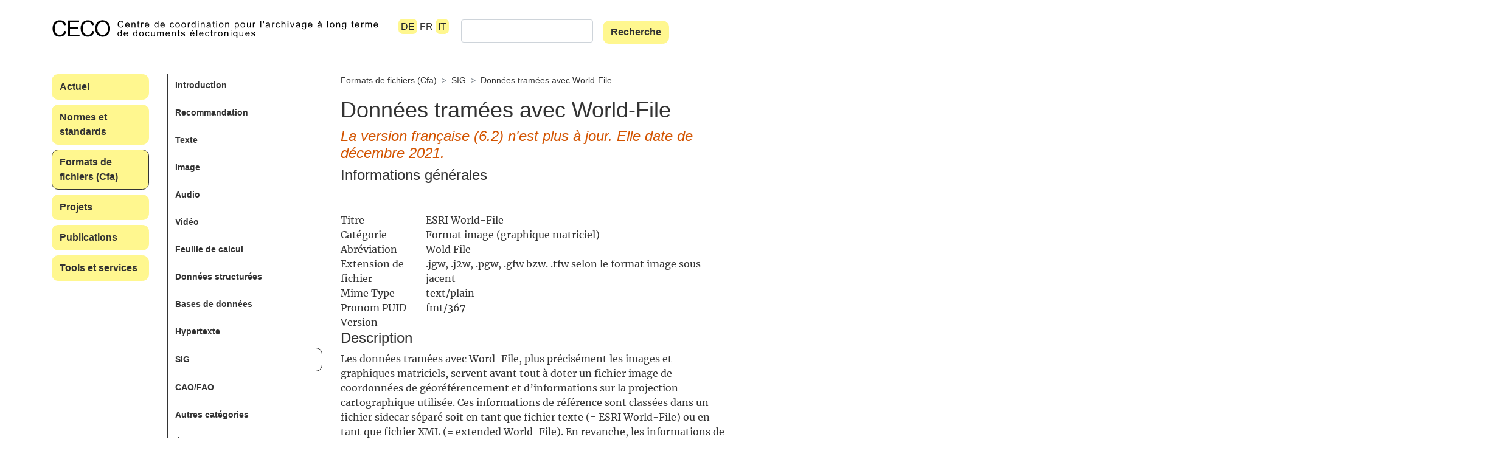

--- FILE ---
content_type: text/html; charset=utf-8
request_url: https://kost-ceco.ch/cms/kad_world-file_fr.html?highlight=site+web
body_size: 13628
content:
<!DOCTYPE html>
<html lang="fr" id="kost-ceco-ch-cms">
<head>
  <!--
    phpwcms | free open source content management system
    created by Oliver Georgi (oliver at phpwcms dot de) and licensed under GNU/GPL.
    phpwcms is copyright 2002-2025 of Oliver Georgi. Extensions are copyright of
    their respective owners. Visit project page for details: http://www.phpwcms.org/
  -->
  <meta charset="utf-8">
  <meta name="viewport" content="width=device-width, initial-scale=1">
  <base href="https://kost-ceco.ch/cms/">
  <title>kost-ceco | Données tramées avec World-File</title>
  <style type="text/css">
    body {margin: 0;padding-top: 0;padding-bottom: 0;padding-left: 0;padding-right: 0;}
  </style>
  <link rel="stylesheet" type="text/css" href="template/inc_css/frontend.css">
<meta name="country" content="Schweiz"/>
<meta name="language" content="de"/>
<meta name="coverage" content="worldwide"/>
<meta name="DC.publisher" content="Koordinationsstelle für die dauerhafte Archivierung elektronischer Unterlagen"/>
<meta name="DC.publisher" content="Centre de coordination pour l’archivage à long terme des documents électroniques"/>
<meta name="DC.publisher" content="KOST"/>
<meta name="DC.publisher" content="CECO"/>
<meta name="robots" content="index, follow"/>
<meta name="revisit-after" content="15 days"/>
<meta name="pragma" content="no-cache"/>
  <link rel="alternate" type="application/rss+xml" title="Newsfeed KOST-CECO" href="news_rss.php?lang=fr" />
  <link rel="alternate" type="text/xml" title="Newsfeed KOST-CECO" href="news_rss.php?lang=fr" />
  <!--[if lt IE 9]><script src="template/lib/jquery/jquery-1.12.4.min.js"></script><![endif]-->
  <!--[if gte IE 9]><!--><script src="template/lib/jquery/jquery-3.3.1.min.js"></script><!--<![endif]-->
  <link rel="canonical" href="https://kost-ceco.ch/cms/kad_world-file_fr.html">
  <link rel="stylesheet" type="text/css" href="template/assets/css/bootstrap.css">
  <link rel="stylesheet" type="text/css" href="template/assets/css/font-awesome.css">
  <link rel="stylesheet" type="text/css" href="template/assets/css/bootstrap-4-navbar.css">
  <script src="template/assets/js/popper.min.js"></script>
  <script src="template/assets/js/bootstrap.min.js"></script>
  <script src="template/assets/js/custom.js"></script>
  <script src="template/assets/js/bootstrap-4-navbar.js"></script>
  <script src="template/assets/js/validator.min.js"></script>
  <meta property="og:type" content="article">
  <meta property="og:title" content="Données tramées avec World-File">
  <meta property="og:url" content="https://kost-ceco.ch/cms/kad_world-file_fr.html?highlight=site+web">
  <meta name="generator" content="phpwcms 1.10.2">
  <!--[if lt IE 9]>
    <script src="https://kost-ceco.ch/cms/template/lib/html5shiv/html5shiv.min.js"></script>
    <script src="https://kost-ceco.ch/cms/template/lib/respond/respond.min.js"></script>
  <![endif]-->
</head>
<body class="custom">
<header class="container">
  <div class="row">
  <div class="col-12 col-md-6 headerlogo">
    <a href="bienvenue.html"><img src="template/assets/img/ceco-logo.svg" alt="KOST CECO" title="KOST CECO" class="img-fluid kostlogo"/></a>
  </div>

  <div class="col-12 col-md-6 headerselector">
    <nav class="navbar navbar-expand-lg navbar-light d-lg-none">
      <button class="navbar-toggler navbar-toggler-right" type="button" data-toggle="collapse" data-target="#topBlock" aria-controls="topBlock" aria-expanded="false" aria-label="Toggle navigation">
        Menu
      </button>
      
      <div class="collapse navbar-collapse" id="topBlock">
      
<ul id="navlevel_2" class="nav navbar-nav">
   <li id="li_navlevel_423" class="sub_ul dropdown sub_first"><a href="actuel.html?highlight=site+web" class="nav-link dropdown-toggle" title="Actuel" data-hover="dropdown" aria-haspopup="true" aria-expanded="false">Actuel</a>
  <ul id="navlevel_423" class="dropdown-menu" aria-labelledby="li_navlevel_423">
     <li id="li_navlevel_4" class="sub_no sub_first"><a href="news_fr.html?highlight=site+web" class="nav-link" title="Actualités">Actualités</a></li>
     <li id="li_navlevel_214" class="sub_ul dropdown"><a href="events_fr.html?highlight=site+web" class="nav-link dropdown-toggle" title="Événements" data-hover="dropdown" aria-haspopup="true" aria-expanded="false">Événements</a>
    <ul id="navlevel_214" class="dropdown-menu" aria-labelledby="li_navlevel_214">
       <li id="li_navlevel_372" class="sub_no sub_first"><a href="forum_no7_fr.html?highlight=site+web" class="nav-link" title="CECO.Forum 07">CECO.Forum 07</a></li>
       <li id="li_navlevel_374" class="sub_no"><a href="coll_ais_model_fr.html?highlight=site+web" class="nav-link" title="Colloque modèle conceptuel ais">Colloque modèle conceptuel ais</a></li>
       <li id="li_navlevel_353" class="sub_no"><a href="forum_no6_fr.html?highlight=site+web" class="nav-link" title="CECO.Forum 06">CECO.Forum 06</a></li>
       <li id="li_navlevel_404" class="sub_no"><a href="ws_costs_fr.html?highlight=site+web" class="nav-link" title="Atelier coûts">Atelier coûts</a></li>
       <li id="li_navlevel_334" class="sub_no"><a href="forum_no5_fr.html?highlight=site+web" class="nav-link" title="CECO.Forum 05">CECO.Forum 05</a></li>
       <li id="li_navlevel_403" class="sub_no"><a href="ws_tiff_fr.html?highlight=site+web" class="nav-link" title="Atelier TIFF">Atelier TIFF</a></li>
       <li id="li_navlevel_228" class="sub_no"><a href="web_archiving_fr.html?highlight=site+web" class="nav-link" title="Colloque archivage du web">Colloque archivage du web</a></li>
       <li id="li_navlevel_233" class="sub_no"><a href="forum_no4_fr.html?highlight=site+web" class="nav-link" title="CECO.Forum 04">CECO.Forum 04</a></li>
       <li id="li_navlevel_224" class="sub_no"><a href="forum_no3_fr.html?highlight=site+web" class="nav-link" title="CECO.Forum 03">CECO.Forum 03</a></li>
       <li id="li_navlevel_402" class="sub_no"><a href="ws_policy_fr.html?highlight=site+web" class="nav-link" title="Atelier cadre">Atelier cadre</a></li>
       <li id="li_navlevel_401" class="sub_no"><a href="ws_strategy_fr.html?highlight=site+web" class="nav-link" title="Atelier stratégie">Atelier stratégie</a></li>
       <li id="li_navlevel_210" class="sub_no"><a href="e-gov-architecture_fr.html?highlight=site+web" class="nav-link" title="Colloque architecture de cyberadministration">Colloque architecture de cyberadministration</a></li>
       <li id="li_navlevel_399" class="sub_no"><a href="ws_sip-val_fr.html?highlight=site+web" class="nav-link" title="Atelier SIP-Val">Atelier SIP-Val</a></li>
       <li id="li_navlevel_400" class="sub_no"><a href="course_digpres_fr.html?highlight=site+web" class="nav-link" title="Formation continue archivage numérique">Formation continue archivage numérique</a></li>
       <li id="li_navlevel_187" class="sub_no"><a href="database_fr.html?highlight=site+web" class="nav-link" title="Colloque bases de données">Colloque bases de données</a></li>
       <li id="li_navlevel_116" class="sub_no"><a href="forum_no2_fr.html?highlight=site+web" class="nav-link" title="CECO.Forum 02">CECO.Forum 02</a></li>
       <li id="li_navlevel_188" class="sub_no"><a href="compression_fr.html?highlight=site+web" class="nav-link" title="Colloque compression des données">Colloque compression des données</a></li>
       <li id="li_navlevel_118" class="sub_no"><a href="forum_no1_fr.html?highlight=site+web" class="nav-link" title="CECO.Forum 01">CECO.Forum 01</a></li>
       <li id="li_navlevel_96" class="sub_no"><a href="arch_storage_fr.html?highlight=site+web" class="nav-link" title="Colloque stockage">Colloque stockage</a></li>
       <li id="li_navlevel_1420" class="sub_no sub_last"><a href="20e-anniversaire-du-ceco.html?highlight=site+web" class="nav-link" title="20e anniversaire du CECO">20e anniversaire du CECO</a></li>
    </ul>
    </li>
     <li id="li_navlevel_47" class="sub_no sub_last"><a href="newsletter_fr.html?highlight=site+web" class="nav-link" title="Newsletter">Newsletter</a></li>
  </ul>
  </li>
   <li id="li_navlevel_78" class="sub_ul dropdown"><a href="standards_fr.html?highlight=site+web" class="nav-link dropdown-toggle" title="Normes et standards" data-hover="dropdown" aria-haspopup="true" aria-expanded="false">Normes et standards</a>
  <ul id="navlevel_78" class="dropdown-menu" aria-labelledby="li_navlevel_78">
     <li id="li_navlevel_112" class="sub_no sub_first"><a href="minimal_specifications_fr.html?highlight=site+web" class="nav-link" title="Exigences de base">Exigences de base</a></li>
     <li id="li_navlevel_135" class="sub_no"><a href="requirements_rm_fr.html?highlight=site+web" class="nav-link" title="Exigences archivistiques pour les RMS">Exigences archivistiques pour les RMS</a></li>
     <li id="li_navlevel_1433" class="sub_no"><a href="ablieferungen-aus-fachanwendungen-struktur-fr.html?highlight=site+web" class="nav-link" title="Versements à partir d&#039;applications spécialisées">Versements à partir d&#039;applications spécialisées</a></li>
     <li id="li_navlevel_306" class="sub_ul dropdown"><a href="preservation_fr.html?highlight=site+web" class="nav-link dropdown-toggle" title="Planification de la pérennisation" data-hover="dropdown" aria-haspopup="true" aria-expanded="false">Planification de la pérennisation</a>
    <ul id="navlevel_306" class="dropdown-menu" aria-labelledby="li_navlevel_306">
       <li id="li_navlevel_966" class="sub_no sub_first"><a href="ppeg_expertgroup_fr.html?highlight=site+web" class="nav-link" title="Groupe d&#039;experts en planification de la préservation (PPEG)">Groupe d&#039;experts en planification de la préservation (PPEG)</a></li>
       <li id="li_navlevel_445" class="sub_no"><a href="preservation_process_fr.html?highlight=site+web" class="nav-link" title="Processus de préservation">Processus de préservation</a></li>
       <li id="li_navlevel_318" class="sub_no"><a href="pdfa_truetype_fr.html?highlight=site+web" class="nav-link" title="PDF/A : police truetype">PDF/A : police truetype</a></li>
       <li id="li_navlevel_320" class="sub_no"><a href="jbig2-compression_fr.html" class="nav-link" title="CompressionJBIG2">CompressionJBIG2</a></li>
       <li id="li_navlevel_653" class="sub_no sub_last"><a href="recherche-impossible-dans-le-pdf.html?highlight=site+web" class="nav-link" title="Recherche impossible dans le PDF">Recherche impossible dans le PDF</a></li>
    </ul>
    </li>
     <li id="li_navlevel_120" class="sub_no"><a href="bento_fr.html?highlight=site+web" class="nav-link" title="Spécifications cadres (bentō)">Spécifications cadres (bentō)</a></li>
     <li id="li_navlevel_342" class="sub_ul dropdown"><a href="xisadg_fr.html?highlight=site+web" class="nav-link dropdown-toggle" title="Interfaces de description (xIsadg)" data-hover="dropdown" aria-haspopup="true" aria-expanded="false">Interfaces de description (xIsadg)</a>
    <ul id="navlevel_342" class="dropdown-menu" aria-labelledby="li_navlevel_342">
       <li id="li_navlevel_367" class="sub_no sub_first sub_last"><a href="cr_xisadg_de.html" class="nav-link" title="Change request">Change request</a></li>
    </ul>
    </li>
     <li id="li_navlevel_307" class="sub_no"><a href="preservation_tiff_fr.html?highlight=site+web" class="nav-link" title="Recommandations de format TIFF">Recommandations de format TIFF</a></li>
     <li id="li_navlevel_355" class="sub_ul dropdown"><a href="kost_papers_fr.html?highlight=site+web" class="nav-link dropdown-toggle" title="Livres blancs" data-hover="dropdown" aria-haspopup="true" aria-expanded="false">Livres blancs</a>
    <ul id="navlevel_355" class="dropdown-menu" aria-labelledby="li_navlevel_355">
       <li id="li_navlevel_357" class="sub_no sub_first"><a href="ais_conceptual_model_fr.html?highlight=site+web" class="nav-link" title="Modèle conceptuel pour logiciels de gestion d’archives">Modèle conceptuel pour logiciels de gestion d’archives</a></li>
       <li id="li_navlevel_591" class="sub_no sub_last"><a href="premis_applicationprofil_fr.html?highlight=site+web" class="nav-link" title="Profile pour PREMIS">Profile pour PREMIS</a></li>
    </ul>
    </li>
     <li id="li_navlevel_185" class="sub_no sub_last"><a href="ech_fr.html?highlight=site+web" class="nav-link" title="Groupe spécialisé eCH">Groupe spécialisé eCH</a></li>
  </ul>
  </li>
   <li id="li_navlevel_79" class="sub_ul dropdown activelevel"><a href="kad_main_fr.html?highlight=site+web" class="nav-link dropdown-toggle" title="Formats de fichiers (Cfa)" data-hover="dropdown" aria-haspopup="true" aria-expanded="false">Formats de fichiers (Cfa)</a>
  <ul id="navlevel_79" class="dropdown-menu  activelevel">
     <li id="li_navlevel_529" class="sub_no sub_first"><a href="kad_introduction_fr.html?highlight=site+web" class="nav-link" title="Introduction">Introduction</a></li>
     <li id="li_navlevel_530" class="sub_no"><a href="kad_recommendation_fr.html?highlight=site+web" class="nav-link" title="Recommandation">Recommandation</a></li>
     <li id="li_navlevel_437" class="sub_ul dropdown"><a href="kad_text_fr.html?highlight=site+web" class="nav-link dropdown-toggle" title="Texte" data-hover="dropdown" aria-haspopup="true" aria-expanded="false">Texte</a>
    <ul id="navlevel_437" class="dropdown-menu" aria-labelledby="li_navlevel_437">
       <li id="li_navlevel_579" class="sub_no sub_first"><a href="kad_text_intro_fr.html?highlight=site+web" class="nav-link" title="Sommaire">Sommaire</a></li>
       <li id="li_navlevel_490" class="sub_no"><a href="kad_pdfa2_fr.html?highlight=site+web" class="nav-link" title="PDF/A-2">PDF/A-2</a></li>
       <li id="li_navlevel_489" class="sub_no"><a href="kad_pdfa1_fr.html?highlight=site+web" class="nav-link" title="PDF/A-1">PDF/A-1</a></li>
       <li id="li_navlevel_488" class="sub_no"><a href="kad_pdf_fr.html?highlight=site+web" class="nav-link" title="PDF">PDF</a></li>
       <li id="li_navlevel_487" class="sub_no"><a href="kad_txt_fr.html?highlight=site+web" class="nav-link" title="TXT">TXT</a></li>
       <li id="li_navlevel_493" class="sub_no"><a href="kad_ooxml_fr.html?highlight=site+web" class="nav-link" title="OOXML">OOXML</a></li>
       <li id="li_navlevel_492" class="sub_no"><a href="kad_odf_fr.html?highlight=site+web" class="nav-link" title="ODF">ODF</a></li>
       <li id="li_navlevel_491" class="sub_no sub_last"><a href="kad_pdfa3_fr.html?highlight=site+web" class="nav-link" title="PDF/A-3">PDF/A-3</a></li>
    </ul>
    </li>
     <li id="li_navlevel_438" class="sub_ul dropdown"><a href="kad_image_fr.html?highlight=site+web" class="nav-link dropdown-toggle" title="Image" data-hover="dropdown" aria-haspopup="true" aria-expanded="false">Image</a>
    <ul id="navlevel_438" class="dropdown-menu" aria-labelledby="li_navlevel_438">
       <li id="li_navlevel_580" class="sub_no sub_first"><a href="kad_image_intro_fr.html?highlight=site+web" class="nav-link" title="Sommaire">Sommaire</a></li>
       <li id="li_navlevel_496" class="sub_no"><a href="kad_jpeg2000_fr.html?highlight=site+web" class="nav-link" title="JPEG2000">JPEG2000</a></li>
       <li id="li_navlevel_495" class="sub_no"><a href="kad_jpeg_fr.html?highlight=site+web" class="nav-link" title="JPEG">JPEG</a></li>
       <li id="li_navlevel_499" class="sub_no"><a href="kad_pdfa2_images_fr.html?highlight=site+web" class="nav-link" title="PDF/A-2 contenant des images">PDF/A-2 contenant des images</a></li>
       <li id="li_navlevel_494" class="sub_no"><a href="kad_tiff_fr.html?highlight=site+web" class="nav-link" title="TIFF">TIFF</a></li>
       <li id="li_navlevel_497" class="sub_no"><a href="kad_png_fr.html?highlight=site+web" class="nav-link" title="PNG">PNG</a></li>
       <li id="li_navlevel_498" class="sub_no"><a href="kad_dng_fr.html?highlight=site+web" class="nav-link" title="DNG">DNG</a></li>
       <li id="li_navlevel_500" class="sub_no sub_ul_true sub_last"><a href="kad_vector_graphics_fr.html?highlight=site+web" class="nav-link" title="Graphiques vectoriels">Graphiques vectoriels</a></li>
    </ul>
    </li>
     <li id="li_navlevel_439" class="sub_ul dropdown"><a href="kad_audio_fr.html?highlight=site+web" class="nav-link dropdown-toggle" title="Audio" data-hover="dropdown" aria-haspopup="true" aria-expanded="false">Audio</a>
    <ul id="navlevel_439" class="dropdown-menu" aria-labelledby="li_navlevel_439">
       <li id="li_navlevel_581" class="sub_no sub_first"><a href="kad_audio_intro_fr.html?highlight=site+web" class="nav-link" title="Sommaire">Sommaire</a></li>
       <li id="li_navlevel_502" class="sub_no"><a href="kad_wav_fr.html?highlight=site+web" class="nav-link" title="WAV">WAV</a></li>
       <li id="li_navlevel_503" class="sub_no"><a href="kad_mp3_fr.html?highlight=site+web" class="nav-link" title="MP3">MP3</a></li>
       <li id="li_navlevel_602" class="sub_no"><a href="kad_flac_fr.html?highlight=site+web" class="nav-link" title="FLAC">FLAC</a></li>
       <li id="li_navlevel_604" class="sub_no"><a href="kad_ogg_vorbis_fr.html?highlight=site+web" class="nav-link" title="Ogg Vorbis">Ogg Vorbis</a></li>
       <li id="li_navlevel_603" class="sub_no sub_last"><a href="kad_alac_fr.html?highlight=site+web" class="nav-link" title="ALAC">ALAC</a></li>
    </ul>
    </li>
     <li id="li_navlevel_440" class="sub_ul dropdown"><a href="kad_video_fr.html?highlight=site+web" class="nav-link dropdown-toggle" title="Vidéo" data-hover="dropdown" aria-haspopup="true" aria-expanded="false">Vidéo</a>
    <ul id="navlevel_440" class="dropdown-menu" aria-labelledby="li_navlevel_440">
       <li id="li_navlevel_582" class="sub_no sub_first"><a href="kad_video_intro_fr.html?highlight=site+web" class="nav-link" title="Sommaire">Sommaire</a></li>
       <li id="li_navlevel_1414" class="sub_no"><a href="kad_mkv_fr.html?highlight=site+web" class="nav-link" title="MKV">MKV</a></li>
       <li id="li_navlevel_508" class="sub_no"><a href="kad_mpeg-4_fr.html?highlight=site+web" class="nav-link" title="MPEG-4">MPEG-4</a></li>
       <li id="li_navlevel_1415" class="sub_no"><a href="kad_avi_fr.html?highlight=site+web" class="nav-link" title="AVI">AVI</a></li>
       <li id="li_navlevel_509" class="sub_no sub_last"><a href="kad_mjpeg2000_fr.html?highlight=site+web" class="nav-link" title="MJPEG2000">MJPEG2000</a></li>
    </ul>
    </li>
     <li id="li_navlevel_441" class="sub_ul dropdown"><a href="kad_spreadsheet_fr.html?highlight=site+web" class="nav-link dropdown-toggle" title="Feuille de calcul" data-hover="dropdown" aria-haspopup="true" aria-expanded="false">Feuille de calcul</a>
    <ul id="navlevel_441" class="dropdown-menu" aria-labelledby="li_navlevel_441">
       <li id="li_navlevel_583" class="sub_no sub_first"><a href="kad_spreadsheet_intro_fr.html?highlight=site+web" class="nav-link" title="Sommaire">Sommaire</a></li>
       <li id="li_navlevel_514" class="sub_no"><a href="xlsx-2.html?highlight=site+web" class="nav-link" title="OOXML issu de tableur">OOXML issu de tableur</a></li>
       <li id="li_navlevel_513" class="sub_no"><a href="kad_odf_spreadsheet_fr.html?highlight=site+web" class="nav-link" title="ODS">ODS</a></li>
       <li id="li_navlevel_515" class="sub_no"><a href="kad_pdfa2_spreadsheet_fr.html?highlight=site+web" class="nav-link" title="PDF/A-2 issu de tableur">PDF/A-2 issu de tableur</a></li>
       <li id="li_navlevel_512" class="sub_no sub_last"><a href="kad_xls_fr.html?highlight=site+web" class="nav-link" title="XLS">XLS</a></li>
    </ul>
    </li>
     <li id="li_navlevel_1005" class="sub_ul dropdown"><a href="kad_strukturierte_daten_fr.html?highlight=site+web" class="nav-link dropdown-toggle" title="Données structurées" data-hover="dropdown" aria-haspopup="true" aria-expanded="false">Données structurées</a>
    <ul id="navlevel_1005" class="dropdown-menu" aria-labelledby="li_navlevel_1005">
       <li id="li_navlevel_1412" class="sub_no sub_first"><a href="kad_strukturierte_daten_intro_fr.html?highlight=site+web" class="nav-link" title="Sommaire">Sommaire</a></li>
       <li id="li_navlevel_1410" class="sub_no"><a href="kad_xml_fr.html?highlight=site+web" class="nav-link" title="XML">XML</a></li>
       <li id="li_navlevel_1409" class="sub_no"><a href="kad_json_fr.html?highlight=site+web" class="nav-link" title="JSON">JSON</a></li>
       <li id="li_navlevel_516" class="sub_no sub_last"><a href="kad_csv_fr.html?highlight=site+web" class="nav-link" title="CSV">CSV</a></li>
    </ul>
    </li>
     <li id="li_navlevel_442" class="sub_ul dropdown"><a href="kad_database_fr.html?highlight=site+web" class="nav-link dropdown-toggle" title="Bases de données" data-hover="dropdown" aria-haspopup="true" aria-expanded="false">Bases de données</a>
    <ul id="navlevel_442" class="dropdown-menu" aria-labelledby="li_navlevel_442">
       <li id="li_navlevel_584" class="sub_no sub_first"><a href="kad_database_intro_fr.html?highlight=site+web" class="nav-link" title="Sommaire">Sommaire</a></li>
       <li id="li_navlevel_517" class="sub_no"><a href="kad_siard_fr.html?highlight=site+web" class="nav-link" title="SIARD">SIARD</a></li>
       <li id="li_navlevel_518" class="sub_no"><a href="kad_sqlx_fr.html?highlight=site+web" class="nav-link" title="SQLX">SQLX</a></li>
       <li id="li_navlevel_519" class="sub_no sub_last"><a href="kad_sql-script_fr.html?highlight=site+web" class="nav-link" title="SQL Script">SQL Script</a></li>
    </ul>
    </li>
     <li id="li_navlevel_443" class="sub_ul dropdown"><a href="kad_hypertext_fr.html?highlight=site+web" class="nav-link dropdown-toggle" title="Hypertexte" data-hover="dropdown" aria-haspopup="true" aria-expanded="false">Hypertexte</a>
    <ul id="navlevel_443" class="dropdown-menu" aria-labelledby="li_navlevel_443">
       <li id="li_navlevel_585" class="sub_no sub_first"><a href="kad_hypertext_intro_fr.html?highlight=site+web" class="nav-link" title="Sommaire">Sommaire</a></li>
       <li id="li_navlevel_525" class="sub_no"><a href="kad_pdfa2_hypertext_fr.html?highlight=site+web" class="nav-link" title="PDF/A-2 pour hypertexte">PDF/A-2 pour hypertexte</a></li>
       <li id="li_navlevel_524" class="sub_no"><a href="kad_warc_fr.html?highlight=site+web" class="nav-link" title="WARC">WARC</a></li>
       <li id="li_navlevel_520" class="sub_no"><a href="kad_html_fr.html?highlight=site+web" class="nav-link" title="HTML">HTML</a></li>
       <li id="li_navlevel_521" class="sub_no"><a href="kad_html5_fr.html?highlight=site+web" class="nav-link" title="HTML5">HTML5</a></li>
       <li id="li_navlevel_523" class="sub_no"><a href="kad_arc_fr.html?highlight=site+web" class="nav-link" title="ARC">ARC</a></li>
       <li id="li_navlevel_522" class="sub_no sub_last"><a href="kad_mhtml_fr.html?highlight=site+web" class="nav-link" title="MHTML">MHTML</a></li>
    </ul>
    </li>
     <li id="li_navlevel_614" class="sub_ul dropdown activelevel"><a href="kad_gis_fr.html?highlight=site+web" class="nav-link dropdown-toggle" title="SIG" data-hover="dropdown" aria-haspopup="true" aria-expanded="false">SIG</a>
    <ul id="navlevel_614" class="dropdown-menu  activelevel">
       <li id="li_navlevel_622" class="sub_no sub_first"><a href="kad_gis_intro_fr.html?highlight=site+web" class="nav-link" title="Sommaire">Sommaire</a></li>
       <li id="li_navlevel_615" class="sub_no"><a href="kad_interlis1_fr.html?highlight=site+web" class="nav-link" title="INTERLIS 1">INTERLIS 1</a></li>
       <li id="li_navlevel_621" class="sub_no"><a href="kad_vektorgrafik-pdf_fr.html?highlight=site+web" class="nav-link" title="Graphique vectoriel PDF">Graphique vectoriel PDF</a></li>
       <li id="li_navlevel_620" class="sub_no activelevel"><a href="kad_world-file_fr.html?highlight=site+web" class="nav-link" title="Données tramées avec World-File">Données tramées avec World-File</a></li>
       <li id="li_navlevel_618" class="sub_no"><a href="kad_geopackage_fr.html?highlight=site+web" class="nav-link" title="GeoPackage">GeoPackage</a></li>
       <li id="li_navlevel_616" class="sub_no"><a href="kad_shapefile_fr.html?highlight=site+web" class="nav-link" title="Shapefile">Shapefile</a></li>
       <li id="li_navlevel_619" class="sub_no"><a href="kad_interlis2_fr.html?highlight=site+web" class="nav-link" title="INTERLIS 2">INTERLIS 2</a></li>
       <li id="li_navlevel_617" class="sub_no sub_last"><a href="kad_geotiff_fr.html?highlight=site+web" class="nav-link" title="GeoTIFF">GeoTIFF</a></li>
    </ul>
    </li>
     <li id="li_navlevel_632" class="sub_ul dropdown"><a href="kad_cad_fr.html?highlight=site+web" class="nav-link dropdown-toggle" title="CAO/FAO" data-hover="dropdown" aria-haspopup="true" aria-expanded="false">CAO/FAO</a>
    <ul id="navlevel_632" class="dropdown-menu" aria-labelledby="li_navlevel_632">
       <li id="li_navlevel_638" class="sub_no sub_first"><a href="kad_cad_intro_fr.html?highlight=site+web" class="nav-link" title="Sommaire">Sommaire</a></li>
       <li id="li_navlevel_635" class="sub_no"><a href="kad_ifc_fr.html?highlight=site+web" class="nav-link" title="IFC">IFC</a></li>
       <li id="li_navlevel_633" class="sub_no"><a href="kad_dwg_fr.html?highlight=site+web" class="nav-link" title="DWG">DWG</a></li>
       <li id="li_navlevel_637" class="sub_no"><a href="kad_vektorgrafik-pdf_fr.html" class="nav-link" title="Graphique vectoriel PDF">Graphique vectoriel PDF</a></li>
       <li id="li_navlevel_636" class="sub_no"><a href="kad_dxf_fr.html?highlight=site+web" class="nav-link" title="DXF">DXF</a></li>
       <li id="li_navlevel_634" class="sub_no sub_last"><a href="kad_steps_fr.html?highlight=site+web" class="nav-link" title="STEPS">STEPS</a></li>
    </ul>
    </li>
     <li id="li_navlevel_587" class="sub_no"><a href="kad_other_categories_fr.html?highlight=site+web" class="nav-link" title="Autres catégories">Autres catégories</a></li>
     <li id="li_navlevel_589" class="sub_no"><a href="kad_ranking_fr.html?highlight=site+web" class="nav-link" title="Évaluation">Évaluation</a></li>
     <li id="li_navlevel_531" class="sub_ul dropdown"><a href="kad_background_fr.html?highlight=site+web" class="nav-link dropdown-toggle" title="Références" data-hover="dropdown" aria-haspopup="true" aria-expanded="false">Références</a>
    <ul id="navlevel_531" class="dropdown-menu" aria-labelledby="li_navlevel_531">
       <li id="li_navlevel_540" class="sub_no sub_ul_true sub_first"><a href="kad_criteria_fr.html?highlight=site+web" class="nav-link" title="Catalogue des critères">Catalogue des critères</a></li>
       <li id="li_navlevel_541" class="sub_no"><a href="kad_encoding_fr.html?highlight=site+web" class="nav-link" title="Codage des caractères">Codage des caractères</a></li>
       <li id="li_navlevel_542" class="sub_no"><a href="kad_compression_fr.html?highlight=site+web" class="nav-link" title="Compression des données">Compression des données</a></li>
       <li id="li_navlevel_543" class="sub_no"><a href="kad_glossary_fr.html?highlight=site+web" class="nav-link" title="Glossaire">Glossaire</a></li>
       <li id="li_navlevel_544" class="sub_no sub_last"><a href="kad_bibliography_fr.html?highlight=site+web" class="nav-link" title="Bibliographie">Bibliographie</a></li>
    </ul>
    </li>
     <li id="li_navlevel_545" class="sub_no sub_last"><a href="kad_masthead_fr.html?highlight=site+web" class="nav-link" title="Impressum">Impressum</a></li>
  </ul>
  </li>
   <li id="li_navlevel_278" class="sub_ul dropdown"><a href="project_fr.html?highlight=site+web" class="nav-link dropdown-toggle" title="Projets" data-hover="dropdown" aria-haspopup="true" aria-expanded="false">Projets</a>
  <ul id="navlevel_278" class="dropdown-menu" aria-labelledby="li_navlevel_278">
     <li id="li_navlevel_1423" class="sub_no sub_first"><a href="25-044-lexwork_de-2.html?highlight=site+web" class="nav-link" title="25-044 Lexwork">25-044 Lexwork</a></li>
     <li id="li_navlevel_1004" class="sub_no"><a href="23-042-workflow-tool-fr.html?highlight=site+web" class="nav-link" title="23-042 Workflow Tool">23-042 Workflow Tool</a></li>
     <li id="li_navlevel_968" class="sub_no"><a href="22-041-digitalesignaturen_fr.html?highlight=site+web" class="nav-link" title="22-041 Signatures électroniques">22-041 Signatures électroniques</a></li>
     <li id="li_navlevel_707" class="sub_no"><a href="21-040-konkurs_fr.html?highlight=site+web" class="nav-link" title="21-040 Poursuites et faillites">21-040 Poursuites et faillites</a></li>
     <li id="li_navlevel_674" class="sub_no"><a href="20-039_fr.html?highlight=site+web" class="nav-link" title="20-039 Collections de fichiers">20-039 Collections de fichiers</a></li>
     <li id="li_navlevel_595" class="sub_no"><a href="18-038-gt-sit_fr.html?highlight=site+web" class="nav-link" title="18-038 GT-SIT">18-038 GT-SIT</a></li>
     <li id="li_navlevel_420" class="sub_no"><a href="18-037_fr.html?highlight=site+web" class="nav-link" title="18-037 HIS">18-037 HIS</a></li>
     <li id="li_navlevel_388" class="sub_no"><a href="17-036_fr.html?highlight=site+web" class="nav-link" title="17-036 ArFin">17-036 ArFin</a></li>
     <li id="li_navlevel_389" class="sub_no"><a href="17-035_fr.html?highlight=site+web" class="nav-link" title="17-035 Scénarios">17-035 Scénarios</a></li>
     <li id="li_navlevel_593" class="sub_no"><a href="17-034_owl_fr.html?highlight=site+web" class="nav-link" title="17-034 xIsadg OWL">17-034 xIsadg OWL</a></li>
     <li id="li_navlevel_390" class="sub_no"><a href="17-034_fr.html?highlight=site+web" class="nav-link" title="17-034 xIsadg">17-034 xIsadg</a></li>
     <li id="li_navlevel_359" class="sub_no"><a href="14-026_fr.html?highlight=site+web" class="nav-link" title="14-026 AIS">14-026 AIS</a></li>
     <li id="li_navlevel_376" class="sub_no"><a href="14-025_fr.html?highlight=site+web" class="nav-link" title="14-025 EDat">14-025 EDat</a></li>
     <li id="li_navlevel_391" class="sub_no"><a href="14-017_fr.html?highlight=site+web" class="nav-link" title="14-017 TAXAR">14-017 TAXAR</a></li>
     <li id="li_navlevel_378" class="sub_no"><a href="14-016_fr.html?highlight=site+web" class="nav-link" title="14-016 MO">14-016 MO</a></li>
     <li id="li_navlevel_392" class="sub_no"><a href="14-002_fr.html?highlight=site+web" class="nav-link" title="14-002 JURIS">14-002 JURIS</a></li>
     <li id="li_navlevel_347" class="sub_no"><a href="14-001_fr.html?highlight=site+web" class="nav-link" title="14-001 ViaCar/CARI">14-001 ViaCar/CARI</a></li>
     <li id="li_navlevel_236" class="sub_ul dropdown"><a href="audiovault_fr.html?highlight=site+web" class="nav-link dropdown-toggle" title="2014: Audiovault" data-hover="dropdown" aria-haspopup="true" aria-expanded="false">2014: Audiovault</a>
    <ul id="navlevel_236" class="dropdown-menu" aria-labelledby="li_navlevel_236">
       <li id="li_navlevel_325" class="sub_no sub_first"><a href="audiovault_problem_fr.html?highlight=site+web" class="nav-link" title="Problematique">Problematique</a></li>
       <li id="li_navlevel_326" class="sub_no"><a href="audiovault_solutions_fr.html?highlight=site+web" class="nav-link" title="Solutions">Solutions</a></li>
       <li id="li_navlevel_327" class="sub_no"><a href="audiovault_legal_fr.html?highlight=site+web" class="nav-link" title="Droit">Droit</a></li>
       <li id="li_navlevel_328" class="sub_no"><a href="audiovault_metadata_fr.html?highlight=site+web" class="nav-link" title="Metadonnees">Metadonnees</a></li>
       <li id="li_navlevel_237" class="sub_no sub_last"><a href="audiovault_biblio_fr.html?highlight=site+web" class="nav-link" title="Bibliographie">Bibliographie</a></li>
    </ul>
    </li>
     <li id="li_navlevel_92" class="sub_no"><a href="gvdata_fr.html?highlight=site+web" class="nav-link" title="2013: Assurance immobilière">2013: Assurance immobilière</a></li>
     <li id="li_navlevel_80" class="sub_ul dropdown"><a href="sauver_les_cd_fr.html?highlight=site+web" class="nav-link dropdown-toggle" title="2009: Sauver les CD" data-hover="dropdown" aria-haspopup="true" aria-expanded="false">2009: Sauver les CD</a>
    <ul id="navlevel_80" class="dropdown-menu" aria-labelledby="li_navlevel_80">
       <li id="li_navlevel_108" class="sub_no sub_first sub_last"><a href="miniaip_fr.html?highlight=site+web" class="nav-link" title="miniAIP">miniAIP</a></li>
    </ul>
    </li>
     <li id="li_navlevel_98" class="sub_no"><a href="augev_fr.html?highlight=site+web" class="nav-link" title="2008: AUGev">2008: AUGev</a></li>
     <li id="li_navlevel_32" class="sub_no sub_last"><a href="kostprobe_fr.html?highlight=site+web" class="nav-link" title="2006: Kostprobe">2006: Kostprobe</a></li>
  </ul>
  </li>
   <li id="li_navlevel_345" class="sub_ul dropdown"><a href="publications_fr.html?highlight=site+web" class="nav-link dropdown-toggle" title="Publications" data-hover="dropdown" aria-haspopup="true" aria-expanded="false">Publications</a>
  <ul id="navlevel_345" class="dropdown-menu" aria-labelledby="li_navlevel_345">
     <li id="li_navlevel_984" class="sub_no sub_first"><a href="dicom_ministudy_fr.html?highlight=site+web" class="nav-link" title="DICOM mini-étude">DICOM mini-étude</a></li>
     <li id="li_navlevel_700" class="sub_no"><a href="feuilles-de-calcul-analyse-de-la-situation.html?highlight=site+web" class="nav-link" title="Feuilles de calcul : analyse de la situation">Feuilles de calcul : analyse de la situation</a></li>
     <li id="li_navlevel_182" class="sub_no"><a href="pdfa_validator_software_fr.html?highlight=site+web" class="nav-link" title="Étude validateurs PDF/A">Étude validateurs PDF/A</a></li>
     <li id="li_navlevel_181" class="sub_ul dropdown"><a href="pdfa_konverter_fr.html?highlight=site+web" class="nav-link dropdown-toggle" title="Étude convertisseurs PDF/A" data-hover="dropdown" aria-haspopup="true" aria-expanded="false">Étude convertisseurs PDF/A</a>
    <ul id="navlevel_181" class="dropdown-menu" aria-labelledby="li_navlevel_181">
       <li id="li_navlevel_364" class="sub_no sub_first sub_last"><a href="pdfa_konverter_add_de.html" class="nav-link" title="weitere pdf/a-konverter">weitere pdf/a-konverter</a></li>
    </ul>
    </li>
     <li id="li_navlevel_313" class="sub_no"><a href="jbig2-compression_fr.html?highlight=site+web" class="nav-link" title="Étude compression JBIG2">Étude compression JBIG2</a></li>
     <li id="li_navlevel_226" class="sub_no"><a href="pdf-a-2_3_study_fr.html?highlight=site+web" class="nav-link" title="Étude PDF/A-2 et PDF/A-3">Étude PDF/A-2 et PDF/A-3</a></li>
     <li id="li_navlevel_247" class="sub_no"><a href="tiff_study_fr.html?highlight=site+web" class="nav-link" title="Étude format TIFF">Étude format TIFF</a></li>
     <li id="li_navlevel_417" class="sub_no"><a href="documents_2012_fr.html?highlight=site+web" class="nav-link" title="Le CECO : une entreprise commune des archives suisses">Le CECO : une entreprise commune des archives suisses</a></li>
     <li id="li_navlevel_221" class="sub_no"><a href="format_validation_fr.html?highlight=site+web" class="nav-link" title="Étude reconnaissance et validation de format">Étude reconnaissance et validation de format</a></li>
     <li id="li_navlevel_194" class="sub_no sub_last"><a href="compressionformat_fr.html?highlight=site+web" class="nav-link" title="Étude formats et la compression">Étude formats et la compression</a></li>
  </ul>
  </li>
   <li id="li_navlevel_109" class="sub_ul dropdown sub_last"><a href="tools_services_fr.html?highlight=site+web" class="nav-link dropdown-toggle" title="Tools et services" data-hover="dropdown" aria-haspopup="true" aria-expanded="false">Tools et services</a>
  <ul id="navlevel_109" class="dropdown-menu" aria-labelledby="li_navlevel_109">
     <li id="li_navlevel_1001" class="sub_no sub_first"><a href="kost_tools_fr.html?highlight=site+web" class="nav-link" title="KOST-Tools">KOST-Tools</a></li>
     <li id="li_navlevel_250" class="sub_no"><a href="kost_val_fr.html?highlight=site+web" class="nav-link" title="KOST-Val">KOST-Val</a></li>
     <li id="li_navlevel_997" class="sub_no"><a href="descriptiveinformationconverter_fr.html?highlight=site+web" class="nav-link" title="DI Converter">DI Converter</a></li>
     <li id="li_navlevel_667" class="sub_ul dropdown"><a href="faq_fr.html?highlight=site+web" class="nav-link dropdown-toggle" title="Réponses d&#039;experts - FAQ" data-hover="dropdown" aria-haspopup="true" aria-expanded="false">Réponses d&#039;experts - FAQ</a>
    <ul id="navlevel_667" class="dropdown-menu" aria-labelledby="li_navlevel_667">
       <li id="li_navlevel_668" class="sub_no sub_first"><a href="faq_text_fr.html?highlight=site+web" class="nav-link" title="FAQ texte">FAQ texte</a></li>
       <li id="li_navlevel_669" class="sub_no"><a href="faq_image_fr.html?highlight=site+web" class="nav-link" title="FAQ image">FAQ image</a></li>
       <li id="li_navlevel_670" class="sub_no"><a href="faq_audio_fr.html?highlight=site+web" class="nav-link" title="FAQ audio">FAQ audio</a></li>
       <li id="li_navlevel_671" class="sub_no"><a href="faq_video_fr.html?highlight=site+web" class="nav-link" title="FAQ vidéo">FAQ vidéo</a></li>
       <li id="li_navlevel_672" class="sub_no"><a href="faq_database_fr.html?highlight=site+web" class="nav-link" title="FAQ bases de données">FAQ bases de données</a></li>
       <li id="li_navlevel_701" class="sub_no sub_last"><a href="faq_tools_fr.html?highlight=site+web" class="nav-link" title="FAQ Logiciel">FAQ Logiciel</a></li>
    </ul>
    </li>
     <li id="li_navlevel_702" class="sub_ul dropdown"><a href="ebis_fr.html?highlight=site+web" class="nav-link dropdown-toggle" title="Systèmes d&#039;information transversaux (Ebis)" data-hover="dropdown" aria-haspopup="true" aria-expanded="false">Systèmes d&#039;information transversaux (Ebis)</a>
    <ul id="navlevel_702" class="dropdown-menu" aria-labelledby="li_navlevel_702">
       <li id="li_navlevel_703" class="sub_no sub_first"><a href="workflow_ebis_fr.html?highlight=site+web" class="nav-link" title="flux d&#039;information">flux d&#039;information</a></li>
       <li id="li_navlevel_704" class="sub_no"><a href="ebis_system_fr.html?highlight=site+web" class="nav-link" title="Des systèmes clarifiés">Des systèmes clarifiés</a></li>
       <li id="li_navlevel_705" class="sub_no"><a href="faq_ebis_fr.html?highlight=site+web" class="nav-link" title="FAQ">FAQ</a></li>
       <li id="li_navlevel_706" class="sub_no"><a href="ebis_systemlist_fr.html?highlight=site+web" class="nav-link" title="Liste des systèmes clarifiés">Liste des systèmes clarifiés</a></li>
       <li id="li_navlevel_972" class="sub_no"><a href="ebis_systemlist_eval_fr.html?highlight=site+web" class="nav-link" title="liste des systèmes en cours d&#039;évaluation">liste des systèmes en cours d&#039;évaluation</a></li>
       <li id="li_navlevel_973" class="sub_no"><a href="ebis_system_eval_fr.html?highlight=site+web" class="nav-link" title="systèmes en cours d&#039;évaluation">systèmes en cours d&#039;évaluation</a></li>
       <li id="li_navlevel_989" class="sub_no"><a href="ebis_system_all_fr.html?highlight=site+web" class="nav-link" title="Tous les systèmes">Tous les systèmes</a></li>
       <li id="li_navlevel_990" class="sub_no sub_last"><a href="ebis_systemlist_all_fr.html?highlight=site+web" class="nav-link" title="Liste de tous les systèmes">Liste de tous les systèmes</a></li>
    </ul>
    </li>
     <li id="li_navlevel_183" class="sub_no"><a href="terminology_german_french_fr.html?highlight=site+web" class="nav-link" title="Terminologie français-allemand">Terminologie français-allemand</a></li>
     <li id="li_navlevel_977" class="sub_no"><a href="terminology_german_italian_fr.html?highlight=site+web" class="nav-link" title="Terminologie français-italien">Terminologie français-italien</a></li>
     <li id="li_navlevel_85" class="sub_no"><a href="arcun_fr.html?highlight=site+web" class="nav-link" title="Offre de stockage (arcun)">Offre de stockage (arcun)</a></li>
     <li id="li_navlevel_124" class="sub_no"><a href="file-verification_fr.html?highlight=site+web" class="nav-link" title="Vérification des fichiers">Vérification des fichiers</a></li>
     <li id="li_navlevel_184" class="sub_ul dropdown"><a href="tools_fr.html?highlight=site+web" class="nav-link dropdown-toggle" title="Tools obsolètes" data-hover="dropdown" aria-haspopup="true" aria-expanded="false">Tools obsolètes</a>
    <ul id="navlevel_184" class="dropdown-menu" aria-labelledby="li_navlevel_184">
       <li id="li_navlevel_351" class="sub_no sub_first"><a href="siardexcerpt_fr.html?highlight=site+web" class="nav-link" title="SIARDexcerpt">SIARDexcerpt</a></li>
       <li id="li_navlevel_198" class="sub_no"><a href="sip-browser_fr.html?highlight=site+web" class="nav-link" title="SIP-Browser">SIP-Browser</a></li>
       <li id="li_navlevel_203" class="sub_no"><a href="csv2siard_fr.html?highlight=site+web" class="nav-link" title="csv2siard">csv2siard</a></li>
       <li id="li_navlevel_330" class="sub_no"><a href="kost_simy_fr.html?highlight=site+web" class="nav-link" title="KOST-Simy">KOST-Simy</a></li>
       <li id="li_navlevel_196" class="sub_no"><a href="sip-val_fr.html?highlight=site+web" class="nav-link" title="SIP-Val">SIP-Val</a></li>
       <li id="li_navlevel_218" class="sub_no"><a href="siard_val_fr.html?highlight=site+web" class="nav-link" title="SIARD-Val">SIARD-Val</a></li>
       <li id="li_navlevel_241" class="sub_no sub_last"><a href="tiff_val_fr.html?highlight=site+web" class="nav-link" title="TIFF-Val">TIFF-Val</a></li>
    </ul>
    </li>
     <li id="li_navlevel_1402" class="sub_ul dropdown sub_last"><a href="services-obsoletesservices-old_fr.html?highlight=site+web" class="nav-link dropdown-toggle" title="Services obsolètes" data-hover="dropdown" aria-haspopup="true" aria-expanded="false">Services obsolètes</a>
    <ul id="navlevel_1402" class="dropdown-menu" aria-labelledby="li_navlevel_1402">
       <li id="li_navlevel_129" class="sub_no sub_first"><a href="storagebox_fr.html?highlight=site+web" class="nav-link" title="Périphérique de stockage">Périphérique de stockage</a></li>
       <li id="li_navlevel_110" class="sub_no sub_ul_true sub_last"><a href="audio-cd_fr.html?highlight=site+web" class="nav-link" title="Manipuler des CDs">Manipuler des CDs</a></li>
    </ul>
    </li>
  </ul>
  </li>
</ul>

      <ul class="nav navbar-nav secondblock">
      <li><a href="rasterdaten-mit-world-file.html">DE</a>&nbsp;FR&nbsp;<a href="news_de.html">IT</a></li>
      <li><form action="search_fr.html" method="post" class="form-inline my-2 my-lg-0" data-toggle="validator">
  <div class="form-group mb-1 mr-3">
    <input type="text" class="form-control" name="search_input_field" id="search_input_field" value="" maxlength="50" data-minlength="3" placeholder="" />
  </div>
  <button type="submit" class="btn btn-primary">Recherche</button>
</form></li>
      </ul>
      </div>
    </nav>
    
    <div class="d-none d-lg-block">
       <div class="languageselector"><a href="rasterdaten-mit-world-file.html">DE</a>&nbsp;FR&nbsp;<a href="news_de.html">IT</a></div>
      <form action="search_fr.html" method="post" class="form-inline my-2 my-lg-0" data-toggle="validator">
  <div class="form-group mb-1 mr-3">
    <input type="text" class="form-control" name="search_input_field" id="search_input_field" value="" maxlength="50" data-minlength="3" placeholder="" />
  </div>
  <button type="submit" class="btn btn-primary">Recherche</button>
</form>
    </div>
   </div>
  </div>
</header>

<div class="container">
  <div class="row">
    <div class="d-none d-lg-block col-md-2">
    <nav role="navigation" id="mainnavigation">
      
<ul id="1_2" class="list-inline nav-tabs klevel1">
   <li id="li_1_423" class="sub_no sub_ul_true sub_first"><a href="actuel.html?highlight=site+web" class="nav-link" title="Actuel">Actuel</a></li>
   <li id="li_1_78" class="sub_no sub_ul_true"><a href="standards_fr.html?highlight=site+web" class="nav-link" title="Normes et standards">Normes et standards</a></li>
   <li id="li_1_79" class="sub_no sub_ul_true activelevel"><a href="kad_main_fr.html?highlight=site+web" class="nav-link" title="Formats de fichiers (Cfa)">Formats de fichiers (Cfa)</a></li>
   <li id="li_1_278" class="sub_no sub_ul_true"><a href="project_fr.html?highlight=site+web" class="nav-link" title="Projets">Projets</a></li>
   <li id="li_1_345" class="sub_no sub_ul_true"><a href="publications_fr.html?highlight=site+web" class="nav-link" title="Publications">Publications</a></li>
   <li id="li_1_109" class="sub_no sub_ul_true sub_last"><a href="tools_services_fr.html?highlight=site+web" class="nav-link" title="Tools et services">Tools et services</a></li>
</ul>

      </nav>
    </div>

    <div class="d-none d-lg-block col-md-4 col-lg-3"><nav role="navigation" id="secondnavigation"><div class="secondBlock">
<ul id="2_79" class="nav flex-column klevel2">
   <li id="li_2_529" class="sub_no sub_first"><a href="kad_introduction_fr.html?highlight=site+web" class="nav-link" title="Introduction">Introduction</a></li>
   <li id="li_2_530" class="sub_no"><a href="kad_recommendation_fr.html?highlight=site+web" class="nav-link" title="Recommandation">Recommandation</a></li>
   <li id="li_2_437" class="sub_no sub_ul_true"><a href="kad_text_fr.html?highlight=site+web" class="nav-link" title="Texte">Texte</a></li>
   <li id="li_2_438" class="sub_no sub_ul_true"><a href="kad_image_fr.html?highlight=site+web" class="nav-link" title="Image">Image</a></li>
   <li id="li_2_439" class="sub_no sub_ul_true"><a href="kad_audio_fr.html?highlight=site+web" class="nav-link" title="Audio">Audio</a></li>
   <li id="li_2_440" class="sub_no sub_ul_true"><a href="kad_video_fr.html?highlight=site+web" class="nav-link" title="Vidéo">Vidéo</a></li>
   <li id="li_2_441" class="sub_no sub_ul_true"><a href="kad_spreadsheet_fr.html?highlight=site+web" class="nav-link" title="Feuille de calcul">Feuille de calcul</a></li>
   <li id="li_2_1005" class="sub_no sub_ul_true"><a href="kad_strukturierte_daten_fr.html?highlight=site+web" class="nav-link" title="Données structurées">Données structurées</a></li>
   <li id="li_2_442" class="sub_no sub_ul_true"><a href="kad_database_fr.html?highlight=site+web" class="nav-link" title="Bases de données">Bases de données</a></li>
   <li id="li_2_443" class="sub_no sub_ul_true"><a href="kad_hypertext_fr.html?highlight=site+web" class="nav-link" title="Hypertexte">Hypertexte</a></li>
   <li id="li_2_614" class="sub_no sub_ul_true activelevel"><a href="kad_gis_fr.html?highlight=site+web" class="nav-link" title="SIG">SIG</a></li>
   <li id="li_2_632" class="sub_no sub_ul_true"><a href="kad_cad_fr.html?highlight=site+web" class="nav-link" title="CAO/FAO">CAO/FAO</a></li>
   <li id="li_2_587" class="sub_no"><a href="kad_other_categories_fr.html?highlight=site+web" class="nav-link" title="Autres catégories">Autres catégories</a></li>
   <li id="li_2_589" class="sub_no"><a href="kad_ranking_fr.html?highlight=site+web" class="nav-link" title="Évaluation">Évaluation</a></li>
   <li id="li_2_531" class="sub_no sub_ul_true"><a href="kad_background_fr.html?highlight=site+web" class="nav-link" title="Références">Références</a></li>
   <li id="li_2_545" class="sub_no sub_last"><a href="kad_masthead_fr.html?highlight=site+web" class="nav-link" title="Impressum">Impressum</a></li>
</ul>
</div></nav></div><div class="col-12 col-lg-7 content">
    
    <nav aria-label="breadcrumb"><ol class="breadcrumb"><li class="breadcrumb-item"><a href="kad_main_fr.html?highlight=site+web" class="breadcrumb-link">Formats de fichiers (Cfa)</a></li><li class="breadcrumb-item"><a href="kad_gis_fr.html?highlight=site+web" class="breadcrumb-link">SIG</a></li><li class="breadcrumb-item"><a href="kad_world-file_fr.html?highlight=site+web" class="breadcrumb-link">Données tramées avec World-File</a></li></ol></nav>
    <h1>Données tramées avec World-File</h1>
    
    
    
    



<!--
    Livedate: 15.08.2018 00:00:00 / Killdate: 01.01.2032 00:00:00 
     More link active
-->



<h2><span style="color:#d35400"><em>La version fran&ccedil;aise (6.2) n&#39;est plus &agrave; jour. Elle date de d&eacute;cembre 2021.</em></span></h2>



<h3>Informations g&eacute;n&eacute;rales</h3>

<p>&nbsp;</p>

<table border="0" cellpadding="0" cellspacing="0">
	<tbody>
		<tr>
			<td style="width:140px">Titre</td>
			<td>ESRI World-File</td>
		</tr>
		<tr>
			<td>Cat&eacute;gorie</td>
			<td>Format image (graphique matriciel)</td>
		</tr>
		<tr>
			<td>Abr&eacute;viation</td>
			<td>Wold File</td>
		</tr>
		<tr>
			<td>Extension de fichier</td>
			<td>.jgw, .j2w, .pgw, .gfw bzw. .tfw selon le format image sous-jacent</td>
		</tr>
		<tr>
			<td>Mime Type</td>
			<td>text/plain</td>
		</tr>
		<tr>
			<td>Pronom PUID</td>
			<td>fmt/367</td>
		</tr>
		<tr>
			<td>Version</td>
			<td>&nbsp;</td>
		</tr>
	</tbody>
</table>

<h3>Description</h3>

<p>Les donn&eacute;es tram&eacute;es avec Word-File, plus pr&eacute;cis&eacute;ment les images et graphiques matriciels, servent avant tout &agrave; doter un fichier image de coordonn&eacute;es de g&eacute;or&eacute;f&eacute;rencement et d&rsquo;informations sur la projection cartographique utilis&eacute;e. Ces informations de r&eacute;f&eacute;rence sont class&eacute;es dans un fichier sidecar s&eacute;par&eacute; soit en tant que fichier texte (= ESRI World-File) ou en tant que fichier XML (= extended World-File). En revanche, les informations de g&eacute;or&eacute;f&eacute;rencement dans <a href="GeoTIFF_fr.html" title="GeoTIFF_fr">GeoTIFF</a> sont int&eacute;gr&eacute;es directement dans le fichier texte.<br />
L&rsquo;avantage de la solution avec sidecar est qu&rsquo;on peut doter un graphique vectoriel d&rsquo;informations de g&eacute;or&eacute;f&eacute;rencement dans n&rsquo;importe quel format image. Le fichier image n&rsquo;est en aucune fa&ccedil;on modifi&eacute;.<br />
Le World-File est un fichier texte qui porte le m&ecirc;me nom que le fichier image et l&rsquo;extension .jgw, .j2w, .pgw, .gfw oder .tfw, suivant le format du fichier image. World-File d&rsquo;ESRI est quasiment un standard industriel et peut &ecirc;tre utilis&eacute; par presque chaque syst&egrave;me de g&eacute;oinformation. Le extended World-File est un d&eacute;veloppement de World-File en XML avec des composantes temporelles suppl&eacute;mentaires (ewf.xml).</p>

<h3>Evaluation</h3>

<p>&nbsp;</p>

<table border="1" cellpadding="6" cellspacing="0" style="width:100%">
	<tbody>
		<tr>
			<td>
			<p><a href="Ouverture-du-format.html" title="Ouverture du format">Ouverture du format</a>: <strong>4</strong><br />
			La sp&eacute;cification de <em>World-File </em>est ouverte et elle est mise &agrave; disposition par la soci&eacute;t&eacute; ESRI. Les Archives f&eacute;d&eacute;rales suisses ont d&eacute;crit <em>Extended World-File </em>dans le cadre du projet <em>Ellipse</em>.</p>

			<p><a href="Licence-libre.html" title="Licence libre">Licence libre</a>: <strong>4</strong><br />
			Il n&rsquo;existe &agrave; notre connaissance aucune licence sur ces sp&eacute;cifications.</p>

			<p><a href="Diffusion.html" title="Diffusion">Diffusion</a>: <strong>4</strong><br />
			Les donn&eacute;es tram&eacute;es avec World-File est nettement la solution la plus r&eacute;pandue dans l&rsquo;environnement des SIG.</p>

			<p><a href="Fonctionnalites.html" title="Fonctionnalites">Fonctionnalit&eacute;s</a>: <strong>1</strong><br />
			Les deux solutions <em>ESRI World-File </em>et <em>extended World-File </em>couvrent largement la fonctionnalit&eacute; de g&eacute;or&eacute;f&eacute;rencement n&eacute;cessaire. Elles n&rsquo;offrent toutefois que partiellement les fonctionnalit&eacute;s n&eacute;cessaires &agrave; l&rsquo;ensemble de l&rsquo;archivage de donn&eacute;es SIG.</p>

			<p><a href="Implementation.html" title="Implementation">Impl&eacute;mentation</a>: <strong>4</strong><br />
			<em>ESRI World-File </em>et <em>extended World-File </em>peuvent &ecirc;tre directement lus avec des outils simples.</p>

			<p><a href="Densite-de-memorisation.html" title="Densite de memorisation">Densit&eacute; de m&eacute;morisation</a>: <strong>3</strong><br />
			La densit&eacute; de m&eacute;morisation d&eacute;pend du format image sous-jacent <a href="TIFF_fr.html" title="TIFF_fr">TIFF</a>, <a href="JPEG2000_fr.html" title="JPEG2000_fr">JPEG2000</a> ou <a href="JPEG_fr.html" title="JPEG_fr">JPEG</a>. Les m&eacute;tainformations suppl&eacute;mentaires sont n&eacute;gligeables.</p>

			<p><a href="Verifiabilite.html" title="Verifiabilite">V&eacute;rifiabilit&eacute;</a>: <strong>2</strong><br />
			La v&eacute;rifiabilit&eacute; d&eacute;pend du format image sous-jacent <a href="TIFF_fr.html" title="TIFF_fr">TIFF</a>, <a href="JPEG2000_fr.html" title="JPEG2000_fr">JPEG2000</a> ou <a href="JPEG_fr.html" title="JPEG_fr">JPEG</a>. Aucun outil d&eacute;velopp&eacute; pour TIFF ne peut reconna&icirc;tre et v&eacute;rifier les balises de g&eacute;or&eacute;f&eacute;rencement. Un syst&egrave;me SIG est n&eacute;cessaire pour le faire.</p>

			<p><a href="Bonnes-pratiques.html" title="Bonnes pratiques">Bonnes pratiques</a>: <strong>3</strong><br />
			<a href="TIFF_fr.html" title="TIFF_fr">TIFF</a> avec <em>extended World-File </em>a &eacute;t&eacute; s&eacute;lectionn&eacute; en 2016 dans le cadre du projet <em>Ellipse </em>de l&rsquo;Office f&eacute;d&eacute;ral de topographie swisstopo et des Archives f&eacute;d&eacute;rales (AFS) en tant que format d&rsquo;archivage pour les images tram&eacute;es et il figure dans le &laquo; Manuel sur l&rsquo;archivage des g&eacute;odonn&eacute;es de la Conf&eacute;d&eacute;ration. TIFF avec <em>World-File </em>s&rsquo;est &eacute;galement impos&eacute; dans le domaine de la mensuration officielle.</p>

			<p><a href="Perspectives.html" title="Perspectives">Perspectives</a>: <strong>3</strong><br />
			Il n&rsquo;existe pour l&rsquo;instant pas de v&eacute;ritable alternative &agrave; <em>ESRI World-File</em>.</p>

			<p><a href="Classe-de-formats.html" title="Classe de formats">Classe de formats</a>: <strong>B</strong><br />
			<em>ESRI World-File</em> remplit des exigences archivistiques essentielles, est bien introduit et convient bien comme format pour images tram&eacute;es dans le domaine des SIG.</p>
			</td>
		</tr>
	</tbody>
</table>

<p>&nbsp;</p>

<p>&nbsp;</p>

<h3>Conclusion</h3>

<p>Dans les cercles suisses SIG, <a href="TIFF_fr.html" title="TIFF_fr">TIFF</a> utilis&eacute; avec <em>sidecar file </em>s&rsquo;est bien impos&eacute; pour les donn&eacute;es tram&eacute;es dans le domaine des syst&egrave;mes de g&eacute;oinformation, avant tout dans sa variante <em>ESRI World-File</em>, bien que <em>extended World-File </em>ait &eacute;t&eacute; recommand&eacute; en 2016 comme format d&rsquo;archivage pour donn&eacute;es tram&eacute;es dans le cadre du projet <em>Ellipse </em>de l&rsquo;Office f&eacute;d&eacute;ral de topographie swisstopo et des Archives f&eacute;d&eacute;rales (AFS).<br />
Pour des raisons d&rsquo;optimisation de l&rsquo;espace de stockage, il faudra se demander &agrave; plus long terme si <a href="TIFF_fr.html" title="TIFF_fr">TIFF</a> est bien le bon format dans ce domaine. Les orthophotos (photos a&eacute;riennes) sont justement tr&egrave;s gourmandes en espace ; dans ce cas, le format de compression avec perte <a href="JPEG2000_fr.html" title="JPEG2000_fr">JPEG2000</a> conviendrait mieux. Les images tram&eacute;es g&eacute;n&eacute;r&eacute;es dans les syst&egrave;mes de g&eacute;oinformation ont en g&eacute;n&eacute;ral des couleurs simples et constituent &agrave; l&rsquo;origine des graphiques vectoriels. Elles sont soit archiv&eacute;es comme <a href="Graphiques-vectoriels.html" title="Graphiques vectoriels">graphiques vectoriels</a>, par exemple <a href="SVG_fr.html" title="SVG_fr">SVG</a> ou <a href="Graphique-vectoriel-PDF.html" title="Graphique vectoriel PDF">graphique vectoriel PDF</a>, ou stock&eacute;es dans un format image compress&eacute; pour graphiques simples tel que <a href="PNG_fr.html" title="PNG_fr">PNG</a>.</p>

<h3>R&eacute;f&eacute;rences</h3>

<p><em>ESRI World-File</em><br />
<a href="http://desktop.arcgis.com/de/arcmap/10.3/manage-data/raster-and-images/world-files-for-raster-datasets.htm">http://desktop.arcgis.com/de/arcmap/10.3/manage-data/raster-and-images/world-files-for-raster-datasets.htm</a><br />
<em>Extended World-File</em><br />
Aide-m&eacute;moire Sp&eacute;cification pour les g&eacute;oformats adapt&eacute;s &agrave; l&rsquo;archivage de donn&eacute;es d&rsquo;images et de donn&eacute;es graphiques tram&eacute;es, TIFF + Extended World-File (EWF.XML)<br />
<a href="https://www.bar.admin.ch/dam/bar/de/dokumente/kundeninformation/Merkblatt%20TIFF%20EWF%20XML.pdf.download.pdf/Merkblatt%20TIFF%20EWF%20XML.pdf">https://www.bar.admin.ch/dam/bar/de/dokumente/kundeninformation/Merkblatt%20TIFF%20EWF%20XML.pdf.download.pdf/Merkblatt%20TIFF%20EWF%20XML.pdf</a></p>

<h3>Bibliographie</h3>

<p>Manuel sur l&rsquo;archivage des g&eacute;odonn&eacute;es de la Conf&eacute;d&eacute;ration<br />
<a href="https://www.bar.admin.ch/dam/bar/de/dokumente/kundeninformation/Handbuch%20zur%20Archivierung%20von%20Geodaten%20des%20Bundes.pdf.download.pdf/Handbuch_Archivierung_von_Geodaten_des_Bundes_V1.0_2016-12-05.pdf">https://www.bar.admin.ch/dam/bar/de/dokumente/kundeninformation/Handbuch%20zur%20Archivierung%20von%20Geodaten%20des%20Bundes.pdf.download.pdf/Handbuch_Archivierung_von_Geodaten_des_Bundes_V1.0_2016-12-05.pdf</a></p>

<table style="width:100%">
	<tbody>
		<tr>
			<td style="text-align:left"><small>Catalogue des formats de fichiers pour l&#39;archivage</small></td>
			<td style="text-align:right"><small>version 6.2, d&eacute;cembre 2021</small></td>
		</tr>
	</tbody>
</table></div>
  </div>
</div>

<button onclick="topFunction()" id="topBtn" title="Go to top"><i class="fa fa-angle-up fa-3x"></i></button>

<div class="container footer">

  <div class="row">
    <div class="col-lg-2"><a href="contact.html">Contact</a></div>

<div class="col-lg-2"><a href="a-propos.html">A propos</a></div>

<div class="col-lg-2"><a href="impressum.html">Impressum</a></div>

<div class="col-lg-2"><a href="index.php?evénements">&Eacute;v&eacute;nements</a></div>

<div class="col-lg-2"><a href="newsletter-2.html">Newsletter</a></div>

<div class="col-lg-2"><a href="news_rss.php?lang=fr" target="_blank">RSS</a></div>
  </div>
   <a href="https://ch.linkedin.com/company/kost-ceco?trk=public_profile_topcard-current-company"><img src="template/assets/img/logo-linkedin_white.png" alt="LinkedIn    
   " title="LinkedIn" style="width:30px;height:30px;position:relative;right:15px" class="img-fluid kostlogo"></a>

<! -- LinkedIn-Bild auf MyCyon unter public_html - cms - template - assets -img -- !>

</div>



</div>
</body>
</html>

--- FILE ---
content_type: text/css
request_url: https://kost-ceco.ch/cms/template/inc_css/frontend.css
body_size: 47
content:
.articleCode {
	margin-bottom: 3px;
	font-family: "Courier New", Courier, monospace;
	font-size: 12px;
}

.articleSummary {
	line-height: 135%;
}

.imgDIVinTextLeft {
	float: left;
	margin-right: 5px;
	margin-bottom: 5px;
	padding: 0;
}
.imgDIVinTextRight {
	float: right;
	margin-left: 5px;
	margin-bottom: 5px;
	padding: 0;
} 
.imgDIVtopLeft { 
	margin:8px 10px 5px 20px; 
	padding:0;
	border:0; 
} 
.imgDIVtopCenter { 
	margin:8px -50% 5px -50%; 
	padding:0;
	border:0; 
}

.imgDIVblockImgLeft { 
	margin-right: 10px;
}
.imgDIVblockImgRight {
	margin-left: 10px; 
} 

.phpwcmsImgListRight {
	text-align: right;
	margin: 0;
	padding: 0;
}
.phpwcmsImgListLeft {
	text-align: right;
	margin: 0;
	padding: 0;
}





--- FILE ---
content_type: application/javascript
request_url: https://kost-ceco.ch/cms/template/assets/js/custom.js
body_size: -38
content:
$(window).scroll(function() {
  var scroll = $(window).scrollTop();
  if ($('#topBtn').length) {
    if (scroll >= 55) {
      $('#topBtn').addClass( "active" );
    } else {
      $('#topBtn').removeClass( "active" );
    }
  }
});

// When the user clicks on the button, scroll to the top of the document
function topFunction() {
  document.body.scrollTop = 0;
  document.documentElement.scrollTop = 0;
}

$('.headerselector .dropdown > a:not(a[href="#"])').on('click', function() {
    self.location = $(this).attr('href');
});

--- FILE ---
content_type: image/svg+xml
request_url: https://kost-ceco.ch/cms/template/assets/img/ceco-logo.svg
body_size: 10205
content:
<?xml version="1.0" encoding="UTF-8" standalone="no"?>
<svg
   xmlns:dc="http://purl.org/dc/elements/1.1/"
   xmlns:cc="http://creativecommons.org/ns#"
   xmlns:rdf="http://www.w3.org/1999/02/22-rdf-syntax-ns#"
   xmlns:svg="http://www.w3.org/2000/svg"
   xmlns="http://www.w3.org/2000/svg"
   id="svg8"
   version="1.1"
   viewBox="0 0 221.47919 13.057643"
   height="49.351727"
   width="837.08673">
  <defs
     id="defs2" />
  <metadata
     id="metadata5">
    <rdf:RDF>
      <cc:Work
         rdf:about="">
        <dc:format>image/svg+xml</dc:format>
        <dc:type
           rdf:resource="http://purl.org/dc/dcmitype/StillImage" />
        <dc:title></dc:title>
      </cc:Work>
    </rdf:RDF>
  </metadata>
  <g
     transform="translate(-0.04030548,3.3924478)"
     id="layer1">
    <g
       id="text3715"
       style="font-style:normal;font-variant:normal;font-weight:normal;font-stretch:normal;font-size:10.63050938px;line-height:1.25;font-family:Arial;-inkscape-font-specification:Arial;letter-spacing:0px;word-spacing:0px;fill:#000000;fill-opacity:1;stroke:none;stroke-width:0.26576272"
       transform="scale(0.99556219,1.0044576)"
       aria-label="CECO">
      <path
         id="path38"
         style="font-style:normal;font-variant:normal;font-weight:normal;font-stretch:normal;font-size:14.8166666px;line-height:0;font-family:Arial;-inkscape-font-specification:'Arial, Normal';font-variant-ligatures:no-common-ligatures discretionary-ligatures;font-variant-caps:normal;font-variant-numeric:normal;font-feature-settings:normal;text-align:start;letter-spacing:-0.79374999px;writing-mode:lr-tb;text-anchor:start;stroke-width:0.26576272"
         d="M 8.5446506,4.2249627 9.9481825,4.579463 Q 9.5068657,6.3085564 8.3565484,7.2201287 7.2134657,8.1244663 5.5567193,8.1244663 3.8420952,8.1244663 2.7641249,7.429935 1.6933892,6.7281691 1.1290826,5.4042189 0.57201062,4.0802687 0.57201062,2.5609816 q 0,-1.65674643 0.62941898,-2.88664551 0.6366536,-1.23713379 1.8014404,-1.87378739 1.1720215,-0.6438884 2.5755534,-0.6438884 1.5916341,0 2.6768391,0.8102865 1.0852051,0.8102864 1.5120524,2.27893063 L 8.3854872,0.57143895 Q 8.0165174,-0.58611313 7.3147515,-1.1142463 6.6129855,-1.6423794 5.5494846,-1.6423794 q -1.2226644,0 -2.0474203,0.5860107 Q 2.6845432,-0.47035792 2.3517469,0.52079604 2.0189507,1.5047153 2.0189507,2.5537469 q 0,1.352889 0.3906738,2.365747 0.3979086,1.0056234 1.2298991,1.5048177 0.8319906,0.4991944 1.8014405,0.4991944 1.1792561,0 1.9967773,-0.6800619 0.8175211,-0.6800618 1.1069092,-2.0184814 z" />
      <path
         id="path40"
         style="font-style:normal;font-variant:normal;font-weight:normal;font-stretch:normal;font-size:14.8166666px;line-height:0;font-family:Arial;-inkscape-font-specification:'Arial, Normal';font-variant-ligatures:no-common-ligatures discretionary-ligatures;font-variant-caps:normal;font-variant-numeric:normal;font-feature-settings:normal;text-align:start;letter-spacing:-0.79374999px;writing-mode:lr-tb;text-anchor:start;stroke-width:0.26576272"
         d="M 10.919699,7.9435987 V -2.6624722 h 7.668783 v 1.2516032 h -6.265251 v 3.2483805 h 5.867342 V 3.08188 h -5.867342 v 3.6101156 h 6.511231 v 1.2516031 z" />
      <path
         id="path42"
         style="font-style:normal;font-variant:normal;font-weight:normal;font-stretch:normal;font-size:14.8166666px;line-height:0;font-family:Arial;-inkscape-font-specification:'Arial, Normal';font-variant-ligatures:no-common-ligatures discretionary-ligatures;font-variant-caps:normal;font-variant-numeric:normal;font-feature-settings:normal;text-align:start;letter-spacing:-0.79374999px;writing-mode:lr-tb;text-anchor:start;stroke-width:0.26576272"
         d="m 27.561576,4.2249627 1.403532,0.3545003 q -0.441316,1.7290934 -1.591634,2.6406657 -1.143083,0.9043376 -2.799829,0.9043376 -1.714624,0 -2.792594,-0.6945313 -1.070736,-0.7017659 -1.635043,-2.0257161 -0.557072,-1.3239502 -0.557072,-2.8432373 0,-1.65674643 0.629419,-2.88664551 0.636654,-1.23713379 1.801441,-1.87378739 1.172021,-0.6438884 2.575553,-0.6438884 1.591634,0 2.676839,0.8102865 1.085205,0.8102864 1.512053,2.27893063 l -1.381828,0.32556152 q -0.36897,-1.15755208 -1.070736,-1.68568525 -0.701766,-0.5281331 -1.765267,-0.5281331 -1.222664,0 -2.04742,0.5860107 -0.817521,0.58601078 -1.150317,1.57716474 -0.332796,0.98391926 -0.332796,2.03295086 0,1.352889 0.390673,2.365747 0.397909,1.0056234 1.229899,1.5048177 0.831991,0.4991944 1.801441,0.4991944 1.179256,0 1.996777,-0.6800619 0.817521,-0.6800618 1.106909,-2.0184814 z" />
      <path
         id="path44"
         style="font-style:normal;font-variant:normal;font-weight:normal;font-stretch:normal;font-size:14.8166666px;line-height:0;font-family:Arial;-inkscape-font-specification:'Arial, Normal';font-variant-ligatures:no-common-ligatures discretionary-ligatures;font-variant-caps:normal;font-variant-numeric:normal;font-feature-settings:normal;text-align:start;letter-spacing:-0.79374999px;writing-mode:lr-tb;text-anchor:start;stroke-width:0.26576272"
         d="m 29.480839,2.7780226 q 0,-2.64066568 1.418001,-4.131014 1.418002,-1.497583 3.660759,-1.497583 1.468644,0 2.6479,0.701766 1.179256,0.7017659 1.794206,1.9606038 0.622184,1.2516032 0.622184,2.8432373 0,1.6133382 -0.651123,2.8866455 -0.651123,1.2733073 -1.844849,1.931665 -1.193725,0.6511231 -2.575553,0.6511231 -1.497583,0 -2.676839,-0.7234701 Q 30.696269,6.6775262 30.088554,5.425923 29.480839,4.1743198 29.480839,2.7780226 Z m 1.44694,0.021704 q 0,1.9171956 1.027328,3.0241048 1.034562,1.0996745 2.590022,1.0996745 1.5844,0 2.604492,-1.1141439 1.027328,-1.1141439 1.027328,-3.1615641 0,-1.2950114 -0.441317,-2.25722656 -0.434082,-0.96944987 -1.280542,-1.49758304 -0.839225,-0.5353678 -1.888257,-0.5353678 -1.490348,0 -2.568318,1.02732747 -1.070736,1.02009277 -1.070736,3.41477863 z" />
    </g>
    <g
       id="text3719"
       style="font-style:normal;font-weight:normal;font-size:4.49571419px;line-height:4.49571419px;font-family:sans-serif;letter-spacing:0px;word-spacing:0px;fill:#000000;fill-opacity:1;stroke:none;stroke-width:0.25936812"
       transform="scale(1.0201073,0.98028903)"
       aria-label="Centre de coordination pour l'archivage à long terme 
de documents électroniques">
      <path
         id="path47"
         style="font-style:normal;font-variant:normal;font-weight:normal;font-stretch:normal;font-size:6.17361116px;line-height:6.08541679px;font-family:Arial;-inkscape-font-specification:'Arial, Normal';font-variant-ligatures:normal;font-variant-caps:normal;font-variant-numeric:normal;font-feature-settings:normal;text-align:start;letter-spacing:0.56885415px;writing-mode:lr-tb;text-anchor:start;stroke-width:0.25936812"
         d="m 46.97814,0.45799813 0.584805,0.14770847 q -0.183882,0.7204556 -0.663181,1.1002774 -0.476284,0.3768073 -1.166595,0.3768073 -0.714427,0 -1.163581,-0.289388 -0.44614,-0.2924025 -0.681268,-0.84404842 -0.232113,-0.55164592 -0.232113,-1.18468222 0,-0.69031102 0.262258,-1.20276896 0.265272,-0.5154724 0.7506,-0.7807448 0.488342,-0.2682868 1.073147,-0.2682868 0.663181,0 1.11535,0.3376194 0.452169,0.3376193 0.630022,0.9495544 l -0.575762,0.1356506 q -0.153737,-0.4823133 -0.44614,-0.7023688 -0.292402,-0.2200555 -0.735528,-0.2200555 -0.509443,0 -0.853092,0.2441712 -0.340633,0.2441711 -0.479298,0.6571519 -0.138666,0.40996641 -0.138666,0.8470629 0,0.56370375 0.162781,0.98572795 0.165795,0.41900975 0.512458,0.62700735 0.346663,0.2079977 0.7506,0.2079977 0.491357,0 0.831991,-0.2833591 0.340634,-0.2833591 0.461212,-0.84103397 z" />
      <path
         id="path49"
         style="font-style:normal;font-variant:normal;font-weight:normal;font-stretch:normal;font-size:6.17361116px;line-height:6.08541679px;font-family:Arial;-inkscape-font-specification:'Arial, Normal';font-variant-ligatures:normal;font-variant-caps:normal;font-variant-numeric:normal;font-feature-settings:normal;text-align:start;letter-spacing:0.56885415px;writing-mode:lr-tb;text-anchor:start;stroke-width:0.25936812"
         d="m 50.977448,0.97648501 0.56069,0.0693326 q -0.132637,0.4913567 -0.491357,0.762658 -0.358721,0.2713012 -0.916396,0.2713012 -0.702368,0 -1.115349,-0.4310675 -0.409967,-0.4340821 -0.409967,-1.21482684 0,-0.8078749 0.415996,-1.25401477 0.415995,-0.44613989 1.079176,-0.44613989 0.642079,0 1.049031,0.43709652 0.406952,0.43709649 0.406952,1.2298991 0,0.0482313 -0.003,0.14469401 h -2.387451 q 0.03014,0.52753027 0.298431,0.80787487 0.268287,0.2803447 0.66921,0.2803447 0.298431,0 0.509443,-0.1567519 0.211012,-0.1567518 0.334605,-0.50040009 z M 49.195903,0.09927756 h 1.787574 q -0.03617,-0.40393745 -0.204983,-0.60590617 -0.259243,-0.3135037 -0.672224,-0.3135037 -0.373793,0 -0.630022,0.25020007 -0.253215,0.25020006 -0.280345,0.6692098 z" />
      <path
         id="path51"
         style="font-style:normal;font-variant:normal;font-weight:normal;font-stretch:normal;font-size:6.17361116px;line-height:6.08541679px;font-family:Arial;-inkscape-font-specification:'Arial, Normal';font-variant-ligatures:normal;font-variant-caps:normal;font-variant-numeric:normal;font-feature-settings:normal;text-align:start;letter-spacing:0.56885415px;writing-mode:lr-tb;text-anchor:start;stroke-width:0.25936812"
         d="m 52.791273,2.0074298 v -3.201355 h 0.488342 v 0.45518328 q 0.352692,-0.52753028 1.018887,-0.52753028 0.289388,0 0.530545,0.1055061 0.244171,0.1024916 0.36475,0.27130125 0.120578,0.16880968 0.168809,0.40092299 0.03014,0.15072293 0.03014,0.52753025 V 2.0074298 H 54.850148 V 0.0600896 q 0,-0.33159045 -0.0633,-0.49437121 -0.0633,-0.16579522 -0.226085,-0.26225789 -0.159766,-0.0994771 -0.376807,-0.0994771 -0.346663,0 -0.599877,0.22005548 -0.2502,0.22005547 -0.2502,0.83500502 V 2.0074298 Z" />
      <path
         id="path53"
         style="font-style:normal;font-variant:normal;font-weight:normal;font-stretch:normal;font-size:6.17361116px;line-height:6.08541679px;font-family:Arial;-inkscape-font-specification:'Arial, Normal';font-variant-ligatures:normal;font-variant-caps:normal;font-variant-numeric:normal;font-feature-settings:normal;text-align:start;letter-spacing:0.56885415px;writing-mode:lr-tb;text-anchor:start;stroke-width:0.25936812"
         d="m 57.981292,1.522102 0.07838,0.4792989 q -0.229099,0.048231 -0.409966,0.048231 -0.295417,0 -0.458198,-0.093448 -0.162781,-0.093448 -0.229099,-0.2441711 -0.06632,-0.1537374 -0.06632,-0.6420797 V -0.77190097 H 56.498178 V -1.1939252 h 0.397909 v -0.7928026 l 0.539588,-0.3255615 v 1.1183641 h 0.545617 v 0.42202423 H 57.435675 V 1.1000778 q 0,0.2321133 0.02713,0.2984314 0.03014,0.066318 0.09345,0.1055061 0.06632,0.039188 0.186897,0.039188 0.09043,0 0.238142,-0.021101 z" />
      <path
         id="path55"
         style="font-style:normal;font-variant:normal;font-weight:normal;font-stretch:normal;font-size:6.17361116px;line-height:6.08541679px;font-family:Arial;-inkscape-font-specification:'Arial, Normal';font-variant-ligatures:normal;font-variant-caps:normal;font-variant-numeric:normal;font-feature-settings:normal;text-align:start;letter-spacing:0.56885415px;writing-mode:lr-tb;text-anchor:start;stroke-width:0.25936812"
         d="m 59.071648,2.0074298 v -3.201355 h 0.488342 v 0.48532786 q 0.186897,-0.34063386 0.343648,-0.44915436 0.159767,-0.1085205 0.349678,-0.1085205 0.274315,0 0.557674,0.1748386 l -0.186896,0.5034146 q -0.198954,-0.11756388 -0.397909,-0.11756388 -0.177853,0 -0.319532,0.10852051 -0.14168,0.10550605 -0.201969,0.29541694 -0.09043,0.28938802 -0.09043,0.6330363 V 2.0074298 Z" />
      <path
         id="path57"
         style="font-style:normal;font-variant:normal;font-weight:normal;font-stretch:normal;font-size:6.17361116px;line-height:6.08541679px;font-family:Arial;-inkscape-font-specification:'Arial, Normal';font-variant-ligatures:normal;font-variant-caps:normal;font-variant-numeric:normal;font-feature-settings:normal;text-align:start;letter-spacing:0.56885415px;writing-mode:lr-tb;text-anchor:start;stroke-width:0.25936812"
         d="m 63.899931,0.97648501 0.560689,0.0693326 q -0.132636,0.4913567 -0.491356,0.762658 -0.358721,0.2713012 -0.916396,0.2713012 -0.702369,0 -1.115349,-0.4310675 -0.409967,-0.4340821 -0.409967,-1.21482684 0,-0.8078749 0.415996,-1.25401477 0.415995,-0.44613989 1.079176,-0.44613989 0.642079,0 1.049031,0.43709652 0.406952,0.43709649 0.406952,1.2298991 0,0.0482313 -0.003,0.14469401 h -2.387451 q 0.03014,0.52753027 0.298431,0.80787487 0.268287,0.2803447 0.66921,0.2803447 0.298431,0 0.509443,-0.1567519 0.211012,-0.1567518 0.334605,-0.50040009 z M 62.118386,0.09927756 h 1.787574 q -0.03617,-0.40393745 -0.204983,-0.60590617 -0.259244,-0.3135037 -0.672224,-0.3135037 -0.373793,0 -0.630022,0.25020007 -0.253215,0.25020006 -0.280345,0.6692098 z" />
      <path
         id="path59"
         style="font-style:normal;font-variant:normal;font-weight:normal;font-stretch:normal;font-size:6.17361116px;line-height:6.08541679px;font-family:Arial;-inkscape-font-specification:'Arial, Normal';font-variant-ligatures:normal;font-variant-caps:normal;font-variant-numeric:normal;font-feature-settings:normal;text-align:start;letter-spacing:0.56885415px;writing-mode:lr-tb;text-anchor:start;stroke-width:0.25936812"
         d="M 70.071785,2.0074298 V 1.6034924 q -0.30446,0.4762844 -0.895294,0.4762844 -0.382836,0 -0.705383,-0.2110121 -0.319533,-0.2110121 -0.497386,-0.5878194 -0.174838,-0.37982176 -0.174838,-0.87117851 0,-0.47929891 0.159766,-0.86816407 0.159766,-0.39187961 0.479299,-0.59987722 0.319532,-0.2079977 0.714427,-0.2079977 0.289388,0 0.515472,0.1235928 0.226084,0.1205784 0.367764,0.31651818 V -2.4117664 H 70.5752 V 2.0074298 Z M 68.356558,0.40976679 q 0,0.61494951 0.259244,0.91940991 0.259243,0.3044603 0.611935,0.3044603 0.355706,0 0.602892,-0.289388 0.2502,-0.2924025 0.2502,-0.88926533 0,-0.65715197 -0.253215,-0.96462674 -0.253214,-0.30747478 -0.623993,-0.30747478 -0.361735,0 -0.605906,0.29541694 -0.241157,0.29541694 -0.241157,0.9314677 z" />
      <path
         id="path61"
         style="font-style:normal;font-variant:normal;font-weight:normal;font-stretch:normal;font-size:6.17361116px;line-height:6.08541679px;font-family:Arial;-inkscape-font-specification:'Arial, Normal';font-variant-ligatures:normal;font-variant-caps:normal;font-variant-numeric:normal;font-feature-settings:normal;text-align:start;letter-spacing:0.56885415px;writing-mode:lr-tb;text-anchor:start;stroke-width:0.25936812"
         d="m 74.191672,0.97648501 0.560689,0.0693326 q -0.132636,0.4913567 -0.491357,0.762658 -0.35872,0.2713012 -0.916395,0.2713012 -0.702369,0 -1.11535,-0.4310675 -0.409966,-0.4340821 -0.409966,-1.21482684 0,-0.8078749 0.415995,-1.25401477 0.415995,-0.44613989 1.079176,-0.44613989 0.64208,0 1.049032,0.43709652 0.406952,0.43709649 0.406952,1.2298991 0,0.0482313 -0.003,0.14469401 h -2.387451 q 0.03015,0.52753027 0.298431,0.80787487 0.268287,0.2803447 0.66921,0.2803447 0.298432,0 0.509444,-0.1567519 0.211012,-0.1567518 0.334605,-0.50040009 z M 72.410127,0.09927756 h 1.787574 q -0.03617,-0.40393745 -0.204984,-0.60590617 -0.259243,-0.3135037 -0.672224,-0.3135037 -0.373793,0 -0.630022,0.25020007 -0.253214,0.25020006 -0.280344,0.6692098 z" />
      <path
         id="path63"
         style="font-style:normal;font-variant:normal;font-weight:normal;font-stretch:normal;font-size:6.17361116px;line-height:6.08541679px;font-family:Arial;-inkscape-font-specification:'Arial, Normal';font-variant-ligatures:normal;font-variant-caps:normal;font-variant-numeric:normal;font-feature-settings:normal;text-align:start;letter-spacing:0.56885415px;writing-mode:lr-tb;text-anchor:start;stroke-width:0.25936812"
         d="m 80.375584,0.83480545 0.533559,0.0693326 q -0.08742,0.5516459 -0.449154,0.8651496 -0.358721,0.3104892 -0.883237,0.3104892 -0.657152,0 -1.058075,-0.4280531 -0.397908,-0.4310676 -0.397908,-1.23291353 0,-0.51848688 0.171824,-0.90735203 0.171824,-0.38886516 0.521501,-0.58179054 0.352692,-0.1959398 0.765673,-0.1959398 0.521501,0 0.853091,0.2652724 0.331591,0.26225788 0.425039,0.74758571 l -0.52753,0.0813904 q -0.07536,-0.32254707 -0.268287,-0.48532783 -0.189911,-0.16278077 -0.461212,-0.16278077 -0.409967,0 -0.666196,0.29541694 -0.256229,0.29240249 -0.256229,0.92845325 0,0.64509412 0.247186,0.93749662 0.247186,0.2924025 0.645094,0.2924025 0.319533,0 0.533559,-0.1959398 0.214027,-0.1959398 0.271302,-0.60289175 z" />
      <path
         id="path65"
         style="font-style:normal;font-variant:normal;font-weight:normal;font-stretch:normal;font-size:6.17361116px;line-height:6.08541679px;font-family:Arial;-inkscape-font-specification:'Arial, Normal';font-variant-ligatures:normal;font-variant-caps:normal;font-variant-numeric:normal;font-feature-settings:normal;text-align:start;letter-spacing:0.56885415px;writing-mode:lr-tb;text-anchor:start;stroke-width:0.25936812"
         d="m 81.740254,0.40675233 q 0,-0.88926528 0.494371,-1.31731839 0.412981,-0.35570614 1.006829,-0.35570614 0.660167,0 1.079176,0.43408206 0.41901,0.43106758 0.41901,1.1937256 0,0.617964 -0.186896,0.97367014 -0.183882,0.3526916 -0.539588,0.5486314 -0.352692,0.1959398 -0.771702,0.1959398 -0.672224,0 -1.088219,-0.4310675 -0.412981,-0.4310676 -0.412981,-1.24195697 z m 0.557675,0 q 0,0.61494957 0.268287,0.92242437 0.268286,0.3044603 0.675238,0.3044603 0.403938,0 0.672225,-0.3074748 0.268286,-0.3074748 0.268286,-0.93749662 0,-0.59384834 -0.271301,-0.89830865 -0.268287,-0.30747478 -0.66921,-0.30747478 -0.406952,0 -0.675238,0.30446032 -0.268287,0.30446031 -0.268287,0.91940986 z" />
      <path
         id="path67"
         style="font-style:normal;font-variant:normal;font-weight:normal;font-stretch:normal;font-size:6.17361116px;line-height:6.08541679px;font-family:Arial;-inkscape-font-specification:'Arial, Normal';font-variant-ligatures:normal;font-variant-caps:normal;font-variant-numeric:normal;font-feature-settings:normal;text-align:start;letter-spacing:0.56885415px;writing-mode:lr-tb;text-anchor:start;stroke-width:0.25936812"
         d="m 85.745591,0.40675233 q 0,-0.88926528 0.494371,-1.31731839 0.412981,-0.35570614 1.006829,-0.35570614 0.660166,0 1.079176,0.43408206 0.41901,0.43106758 0.41901,1.1937256 0,0.617964 -0.186897,0.97367014 -0.183881,0.3526916 -0.539588,0.5486314 -0.352691,0.1959398 -0.771701,0.1959398 -0.672224,0 -1.08822,-0.4310675 -0.41298,-0.4310676 -0.41298,-1.24195697 z m 0.557674,0 q 0,0.61494957 0.268287,0.92242437 0.268287,0.3044603 0.675239,0.3044603 0.403937,0 0.672224,-0.3074748 0.268287,-0.3074748 0.268287,-0.93749662 0,-0.59384834 -0.271301,-0.89830865 -0.268287,-0.30747478 -0.66921,-0.30747478 -0.406952,0 -0.675239,0.30446032 -0.268287,0.30446031 -0.268287,0.91940986 z" />
      <path
         id="path69"
         style="font-style:normal;font-variant:normal;font-weight:normal;font-stretch:normal;font-size:6.17361116px;line-height:6.08541679px;font-family:Arial;-inkscape-font-specification:'Arial, Normal';font-variant-ligatures:normal;font-variant-caps:normal;font-variant-numeric:normal;font-feature-settings:normal;text-align:start;letter-spacing:0.56885415px;writing-mode:lr-tb;text-anchor:start;stroke-width:0.25936812"
         d="m 89.946867,2.0074298 v -3.201355 h 0.488342 v 0.48532786 q 0.186897,-0.34063386 0.343649,-0.44915436 0.159766,-0.1085205 0.349677,-0.1085205 0.274316,0 0.557675,0.1748386 l -0.186897,0.5034146 q -0.198954,-0.11756388 -0.397908,-0.11756388 -0.177853,0 -0.319533,0.10852051 -0.141679,0.10550605 -0.201968,0.29541694 -0.09043,0.28938802 -0.09043,0.6330363 V 2.0074298 Z" />
      <path
         id="path71"
         style="font-style:normal;font-variant:normal;font-weight:normal;font-stretch:normal;font-size:6.17361116px;line-height:6.08541679px;font-family:Arial;-inkscape-font-specification:'Arial, Normal';font-variant-ligatures:normal;font-variant-caps:normal;font-variant-numeric:normal;font-feature-settings:normal;text-align:start;letter-spacing:0.56885415px;writing-mode:lr-tb;text-anchor:start;stroke-width:0.25936812"
         d="M 94.660603,2.0074298 V 1.6034924 q -0.30446,0.4762844 -0.895294,0.4762844 -0.382836,0 -0.705383,-0.2110121 Q 92.740393,1.6577526 92.56254,1.2809453 92.387701,0.90112354 92.387701,0.40976679 q 0,-0.47929891 0.159767,-0.86816407 0.159766,-0.39187961 0.479298,-0.59987722 0.319533,-0.2079977 0.714427,-0.2079977 0.289388,0 0.515473,0.1235928 0.226084,0.1205784 0.367764,0.31651818 V -2.4117664 h 0.539588 V 2.0074298 Z M 92.945376,0.40976679 q 0,0.61494951 0.259244,0.91940991 0.259243,0.3044603 0.611935,0.3044603 0.355706,0 0.602891,-0.289388 0.2502,-0.2924025 0.2502,-0.88926533 0,-0.65715197 -0.253214,-0.96462674 -0.253215,-0.30747478 -0.623993,-0.30747478 -0.361735,0 -0.605906,0.29541694 -0.241157,0.29541694 -0.241157,0.9314677 z" />
      <path
         id="path73"
         style="font-style:normal;font-variant:normal;font-weight:normal;font-stretch:normal;font-size:6.17361116px;line-height:6.08541679px;font-family:Arial;-inkscape-font-specification:'Arial, Normal';font-variant-ligatures:normal;font-variant-caps:normal;font-variant-numeric:normal;font-feature-settings:normal;text-align:start;letter-spacing:0.56885415px;writing-mode:lr-tb;text-anchor:start;stroke-width:0.25936812"
         d="m 96.591992,-1.7877735 v -0.6239929 h 0.542603 v 0.6239929 z m 0,3.7952033 v -3.201355 h 0.542603 v 3.201355 z" />
      <path
         id="path75"
         style="font-style:normal;font-variant:normal;font-weight:normal;font-stretch:normal;font-size:6.17361116px;line-height:6.08541679px;font-family:Arial;-inkscape-font-specification:'Arial, Normal';font-variant-ligatures:normal;font-variant-caps:normal;font-variant-numeric:normal;font-feature-settings:normal;text-align:start;letter-spacing:0.56885415px;writing-mode:lr-tb;text-anchor:start;stroke-width:0.25936812"
         d="m 98.532425,2.0074298 v -3.201355 h 0.488342 v 0.45518328 q 0.352692,-0.52753028 1.018883,-0.52753028 0.28939,0 0.53055,0.1055061 0.24417,0.1024916 0.36475,0.27130125 0.12058,0.16880968 0.16881,0.40092299 0.0301,0.15072293 0.0301,0.52753025 V 2.0074298 h -0.5426 V 0.0600896 q 0,-0.33159045 -0.0633,-0.49437121 -0.0633,-0.16579522 -0.22609,-0.26225789 -0.15976,-0.0994771 -0.376805,-0.0994771 -0.346663,0 -0.599877,0.22005548 -0.250201,0.22005547 -0.250201,0.83500502 V 2.0074298 Z" />
      <path
         id="path77"
         style="font-style:normal;font-variant:normal;font-weight:normal;font-stretch:normal;font-size:6.17361116px;line-height:6.08541679px;font-family:Arial;-inkscape-font-specification:'Arial, Normal';font-variant-ligatures:normal;font-variant-caps:normal;font-variant-numeric:normal;font-feature-settings:normal;text-align:start;letter-spacing:0.56885415px;writing-mode:lr-tb;text-anchor:start;stroke-width:0.25936812"
         d="m 104.62678,1.6125358 q -0.30144,0.2562289 -0.58179,0.361735 -0.27733,0.105506 -0.59686,0.105506 -0.52753,0 -0.81089,-0.2562289 -0.28336,-0.2592435 -0.28336,-0.6601665 0,-0.23512773 0.10551,-0.42805308 0.10852,-0.19593981 0.28034,-0.31350369 0.17484,-0.11756389 0.39188,-0.17785306 0.15977,-0.0422024 0.48231,-0.0813904 0.65716,-0.07837592 0.96764,-0.18689643 0.003,-0.11153497 0.003,-0.14167956 0,-0.33159044 -0.15374,-0.46724107 -0.208,-0.18388198 -0.61796,-0.18388198 -0.38284,0 -0.56672,0.13565064 -0.18087,0.13263618 -0.26829,0.47326999 l -0.53054,-0.072347 q 0.0723,-0.34063382 0.23814,-0.54863146 0.1658,-0.21101212 0.4793,-0.32254702 0.3135,-0.1145495 0.72648,-0.1145495 0.40997,0 0.6662,0.096463 0.25623,0.096463 0.37681,0.24417114 0.12057,0.14469402 0.16881,0.36776395 0.0271,0.13866509 0.0271,0.50040012 v 0.72347006 q 0,0.75662913 0.0332,0.95859783 0.0362,0.1989543 0.13866,0.3828362 h -0.56672 q -0.0844,-0.1688096 -0.10852,-0.394894 z m -0.0452,-1.21181238 q -0.29541,0.12057834 -0.88625,0.20498318 -0.3346,0.0482313 -0.47327,0.10852051 -0.13866,0.0602892 -0.21402,0.17785305 -0.0754,0.11454944 -0.0754,0.25622894 0,0.2170411 0.16278,0.3617351 0.16579,0.144694 0.48231,0.144694 0.3135,0 0.55767,-0.1356507 0.24418,-0.138665 0.35873,-0.3768073 0.0874,-0.18388195 0.0874,-0.54260252 z" />
      <path
         id="path79"
         style="font-style:normal;font-variant:normal;font-weight:normal;font-stretch:normal;font-size:6.17361116px;line-height:6.08541679px;font-family:Arial;-inkscape-font-specification:'Arial, Normal';font-variant-ligatures:normal;font-variant-caps:normal;font-variant-numeric:normal;font-feature-settings:normal;text-align:start;letter-spacing:0.56885415px;writing-mode:lr-tb;text-anchor:start;stroke-width:0.25936812"
         d="m 107.72778,1.522102 0.0784,0.4792989 q -0.2291,0.048231 -0.40997,0.048231 -0.29542,0 -0.4582,-0.093448 -0.16278,-0.093448 -0.2291,-0.2441711 -0.0663,-0.1537374 -0.0663,-0.6420797 v -1.84183417 h -0.39791 V -1.1939252 h 0.39791 v -0.7928026 l 0.53958,-0.3255615 v 1.1183641 h 0.54562 v 0.42202423 h -0.54562 V 1.1000778 q 0,0.2321133 0.0271,0.2984314 0.0302,0.066318 0.0935,0.1055061 0.0663,0.039188 0.1869,0.039188 0.0904,0 0.23814,-0.021101 z" />
      <path
         id="path81"
         style="font-style:normal;font-variant:normal;font-weight:normal;font-stretch:normal;font-size:6.17361116px;line-height:6.08541679px;font-family:Arial;-inkscape-font-specification:'Arial, Normal';font-variant-ligatures:normal;font-variant-caps:normal;font-variant-numeric:normal;font-feature-settings:normal;text-align:start;letter-spacing:0.56885415px;writing-mode:lr-tb;text-anchor:start;stroke-width:0.25936812"
         d="m 108.82718,-1.7877735 v -0.6239929 h 0.5426 v 0.6239929 z m 0,3.7952033 v -3.201355 h 0.5426 v 3.201355 z" />
      <path
         id="path83"
         style="font-style:normal;font-variant:normal;font-weight:normal;font-stretch:normal;font-size:6.17361116px;line-height:6.08541679px;font-family:Arial;-inkscape-font-specification:'Arial, Normal';font-variant-ligatures:normal;font-variant-caps:normal;font-variant-numeric:normal;font-feature-settings:normal;text-align:start;letter-spacing:0.56885415px;writing-mode:lr-tb;text-anchor:start;stroke-width:0.25936812"
         d="m 110.56565,0.40675233 q 0,-0.88926528 0.49437,-1.31731839 0.41298,-0.35570614 1.00683,-0.35570614 0.66016,0 1.07917,0.43408206 0.41901,0.43106758 0.41901,1.1937256 0,0.617964 -0.18689,0.97367014 -0.18388,0.3526916 -0.53959,0.5486314 -0.35269,0.1959398 -0.7717,0.1959398 -0.67223,0 -1.08822,-0.4310675 -0.41298,-0.4310676 -0.41298,-1.24195697 z m 0.55767,0 q 0,0.61494957 0.26829,0.92242437 0.26829,0.3044603 0.67524,0.3044603 0.40394,0 0.67222,-0.3074748 0.26829,-0.3074748 0.26829,-0.93749662 0,-0.59384834 -0.2713,-0.89830865 -0.26829,-0.30747478 -0.66921,-0.30747478 -0.40695,0 -0.67524,0.30446032 -0.26829,0.30446031 -0.26829,0.91940986 z" />
      <path
         id="path85"
         style="font-style:normal;font-variant:normal;font-weight:normal;font-stretch:normal;font-size:6.17361116px;line-height:6.08541679px;font-family:Arial;-inkscape-font-specification:'Arial, Normal';font-variant-ligatures:normal;font-variant-caps:normal;font-variant-numeric:normal;font-feature-settings:normal;text-align:start;letter-spacing:0.56885415px;writing-mode:lr-tb;text-anchor:start;stroke-width:0.25936812"
         d="m 114.77295,2.0074298 v -3.201355 h 0.48834 v 0.45518328 q 0.35269,-0.52753028 1.01889,-0.52753028 0.28939,0 0.53054,0.1055061 0.24417,0.1024916 0.36475,0.27130125 0.12058,0.16880968 0.16881,0.40092299 0.0302,0.15072293 0.0302,0.52753025 V 2.0074298 h -0.54261 V 0.0600896 q 0,-0.33159045 -0.0633,-0.49437121 -0.0633,-0.16579522 -0.22608,-0.26225789 -0.15977,-0.0994771 -0.37681,-0.0994771 -0.34666,0 -0.59988,0.22005548 -0.2502,0.22005547 -0.2502,0.83500502 V 2.0074298 Z" />
      <path
         id="path87"
         style="font-style:normal;font-variant:normal;font-weight:normal;font-stretch:normal;font-size:6.17361116px;line-height:6.08541679px;font-family:Arial;-inkscape-font-specification:'Arial, Normal';font-variant-ligatures:normal;font-variant-caps:normal;font-variant-numeric:normal;font-feature-settings:normal;text-align:start;letter-spacing:0.56885415px;writing-mode:lr-tb;text-anchor:start;stroke-width:0.25936812"
         d="m 121.05936,3.2343145 v -4.4282397 h 0.49437 v 0.41599531 q 0.17484,-0.24417111 0.39489,-0.36474951 0.22006,-0.1235928 0.53356,-0.1235928 0.40997,0 0.72347,0.2110121 0.3135,0.21101213 0.47327,0.59686282 0.15977,0.38283624 0.15977,0.84103395 0,0.49135674 -0.17786,0.88625083 -0.17483,0.3918796 -0.51245,0.6028917 -0.33461,0.2079976 -0.70539,0.2079976 -0.2713,0 -0.48834,-0.1145494 -0.21403,-0.1145494 -0.35269,-0.289388 v 1.5584751 z m 0.49135,-2.80947541 q 0,0.61796401 0.2502,0.91338091 0.2502,0.295417 0.60591,0.295417 0.36173,0 0.61796,-0.3044603 0.25925,-0.3074748 0.25925,-0.94955449 0,-0.61193509 -0.25322,-0.91639541 -0.2502,-0.30446032 -0.59987,-0.30446032 -0.34667,0 -0.61495,0.32556153 -0.26528,0.32254707 -0.26528,0.94051108 z" />
      <path
         id="path89"
         style="font-style:normal;font-variant:normal;font-weight:normal;font-stretch:normal;font-size:6.17361116px;line-height:6.08541679px;font-family:Arial;-inkscape-font-specification:'Arial, Normal';font-variant-ligatures:normal;font-variant-caps:normal;font-variant-numeric:normal;font-feature-settings:normal;text-align:start;letter-spacing:0.56885415px;writing-mode:lr-tb;text-anchor:start;stroke-width:0.25936812"
         d="m 124.86272,0.40675233 q 0,-0.88926528 0.49437,-1.31731839 0.41298,-0.35570614 1.00683,-0.35570614 0.66017,0 1.07918,0.43408206 0.41901,0.43106758 0.41901,1.1937256 0,0.617964 -0.1869,0.97367014 -0.18388,0.3526916 -0.53959,0.5486314 -0.35269,0.1959398 -0.7717,0.1959398 -0.67222,0 -1.08822,-0.4310675 -0.41298,-0.4310676 -0.41298,-1.24195697 z m 0.55768,0 q 0,0.61494957 0.26828,0.92242437 0.26829,0.3044603 0.67524,0.3044603 0.40394,0 0.67223,-0.3074748 0.26828,-0.3074748 0.26828,-0.93749662 0,-0.59384834 -0.2713,-0.89830865 -0.26829,-0.30747478 -0.66921,-0.30747478 -0.40695,0 -0.67524,0.30446032 -0.26828,0.30446031 -0.26828,0.91940986 z" />
      <path
         id="path91"
         style="font-style:normal;font-variant:normal;font-weight:normal;font-stretch:normal;font-size:6.17361116px;line-height:6.08541679px;font-family:Arial;-inkscape-font-specification:'Arial, Normal';font-variant-ligatures:normal;font-variant-caps:normal;font-variant-numeric:normal;font-feature-settings:normal;text-align:start;letter-spacing:0.56885415px;writing-mode:lr-tb;text-anchor:start;stroke-width:0.25936812"
         d="M 131.16809,2.0074298 V 1.5371743 q -0.37379,0.5426025 -1.01587,0.5426025 -0.28336,0 -0.53054,-0.1085205 -0.24418,-0.1085205 -0.36475,-0.2713012 -0.11757,-0.1657953 -0.1658,-0.4039375 -0.0332,-0.1597663 -0.0332,-0.50642903 V -1.1939252 h 0.5426 v 1.77551613 q 0,0.42503867 0.0332,0.57274717 0.0512,0.2140265 0.21704,0.3376193 0.1658,0.1205784 0.40997,0.1205784 0.24417,0 0.4582,-0.1235928 0.21403,-0.1266073 0.30144,-0.3406339 0.0904,-0.21704097 0.0904,-0.62700734 V -1.1939252 h 0.5426 v 3.201355 z" />
      <path
         id="path93"
         style="font-style:normal;font-variant:normal;font-weight:normal;font-stretch:normal;font-size:6.17361116px;line-height:6.08541679px;font-family:Arial;-inkscape-font-specification:'Arial, Normal';font-variant-ligatures:normal;font-variant-caps:normal;font-variant-numeric:normal;font-feature-settings:normal;text-align:start;letter-spacing:0.56885415px;writing-mode:lr-tb;text-anchor:start;stroke-width:0.25936812"
         d="m 133.06933,2.0074298 v -3.201355 h 0.48835 v 0.48532786 q 0.18689,-0.34063386 0.34364,-0.44915436 0.15977,-0.1085205 0.34968,-0.1085205 0.27432,0 0.55768,0.1748386 l -0.1869,0.5034146 q -0.19895,-0.11756388 -0.39791,-0.11756388 -0.17785,0 -0.31953,0.10852051 -0.14168,0.10550605 -0.20197,0.29541694 -0.0904,0.28938802 -0.0904,0.6330363 V 2.0074298 Z" />
      <path
         id="path95"
         style="font-style:normal;font-variant:normal;font-weight:normal;font-stretch:normal;font-size:6.17361116px;line-height:6.08541679px;font-family:Arial;-inkscape-font-specification:'Arial, Normal';font-variant-ligatures:normal;font-variant-caps:normal;font-variant-numeric:normal;font-feature-settings:normal;text-align:start;letter-spacing:0.56885415px;writing-mode:lr-tb;text-anchor:start;stroke-width:0.25936812"
         d="m 137.97512,2.0074298 v -4.4191962 h 0.5426 v 4.4191962 z" />
      <path
         id="path97"
         style="font-style:normal;font-variant:normal;font-weight:normal;font-stretch:normal;font-size:6.17361116px;line-height:6.08541679px;font-family:Arial;-inkscape-font-specification:'Arial, Normal';font-variant-ligatures:normal;font-variant-caps:normal;font-variant-numeric:normal;font-feature-settings:normal;text-align:start;letter-spacing:0.56885415px;writing-mode:lr-tb;text-anchor:start;stroke-width:0.25936812"
         d="m 139.93363,-0.84726243 -0.13866,-0.82596167 v -0.7385423 h 0.61796 v 0.7385423 l -0.14469,0.82596167 z" />
      <path
         id="path99"
         style="font-style:normal;font-variant:normal;font-weight:normal;font-stretch:normal;font-size:6.17361116px;line-height:6.08541679px;font-family:Arial;-inkscape-font-specification:'Arial, Normal';font-variant-ligatures:normal;font-variant-caps:normal;font-variant-numeric:normal;font-feature-settings:normal;text-align:start;letter-spacing:0.56885415px;writing-mode:lr-tb;text-anchor:start;stroke-width:0.25936812"
         d="m 143.77016,1.6125358 q -0.30144,0.2562289 -0.58179,0.361735 -0.27733,0.105506 -0.59686,0.105506 -0.52753,0 -0.81089,-0.2562289 -0.28336,-0.2592435 -0.28336,-0.6601665 0,-0.23512773 0.10551,-0.42805308 0.10852,-0.19593981 0.28034,-0.31350369 0.17484,-0.11756389 0.39188,-0.17785306 0.15977,-0.0422024 0.48232,-0.0813904 0.65715,-0.07837592 0.96764,-0.18689643 0.003,-0.11153497 0.003,-0.14167956 0,-0.33159044 -0.15374,-0.46724107 -0.20799,-0.18388198 -0.61796,-0.18388198 -0.38284,0 -0.56672,0.13565064 -0.18087,0.13263618 -0.26828,0.47326999 l -0.53055,-0.072347 q 0.0724,-0.34063382 0.23814,-0.54863146 0.1658,-0.21101212 0.4793,-0.32254702 0.31351,-0.1145495 0.72649,-0.1145495 0.40996,0 0.66619,0.096463 0.25623,0.096463 0.37681,0.24417114 0.12058,0.14469402 0.16881,0.36776395 0.0271,0.13866509 0.0271,0.50040012 v 0.72347006 q 0,0.75662913 0.0332,0.95859783 0.0362,0.1989543 0.13866,0.3828362 h -0.56671 q -0.0844,-0.1688096 -0.10853,-0.394894 z m -0.0452,-1.21181238 q -0.29542,0.12057834 -0.88625,0.20498318 -0.33461,0.0482313 -0.47327,0.10852051 -0.13867,0.0602892 -0.21403,0.17785305 -0.0754,0.11454944 -0.0754,0.25622894 0,0.2170411 0.16278,0.3617351 0.16579,0.144694 0.48231,0.144694 0.31351,0 0.55768,-0.1356507 0.24417,-0.138665 0.35872,-0.3768073 0.0874,-0.18388195 0.0874,-0.54260252 z" />
      <path
         id="path101"
         style="font-style:normal;font-variant:normal;font-weight:normal;font-stretch:normal;font-size:6.17361116px;line-height:6.08541679px;font-family:Arial;-inkscape-font-specification:'Arial, Normal';font-variant-ligatures:normal;font-variant-caps:normal;font-variant-numeric:normal;font-feature-settings:normal;text-align:start;letter-spacing:0.56885415px;writing-mode:lr-tb;text-anchor:start;stroke-width:0.25936812"
         d="m 145.68045,2.0074298 v -3.201355 h 0.48834 v 0.48532786 q 0.1869,-0.34063386 0.34365,-0.44915436 0.15977,-0.1085205 0.34968,-0.1085205 0.27431,0 0.55767,0.1748386 l -0.1869,0.5034146 q -0.19895,-0.11756388 -0.3979,-0.11756388 -0.17786,0 -0.31954,0.10852051 -0.14168,0.10550605 -0.20196,0.29541694 -0.0904,0.28938802 -0.0904,0.6330363 V 2.0074298 Z" />
      <path
         id="path103"
         style="font-style:normal;font-variant:normal;font-weight:normal;font-stretch:normal;font-size:6.17361116px;line-height:6.08541679px;font-family:Arial;-inkscape-font-specification:'Arial, Normal';font-variant-ligatures:normal;font-variant-caps:normal;font-variant-numeric:normal;font-feature-settings:normal;text-align:start;letter-spacing:0.56885415px;writing-mode:lr-tb;text-anchor:start;stroke-width:0.25936812"
         d="m 150.40624,0.83480545 0.53356,0.0693326 q -0.0874,0.5516459 -0.44915,0.8651496 -0.35872,0.3104892 -0.88324,0.3104892 -0.65715,0 -1.05807,-0.4280531 -0.39791,-0.4310676 -0.39791,-1.23291353 0,-0.51848688 0.17182,-0.90735203 0.17183,-0.38886516 0.5215,-0.58179054 0.35269,-0.1959398 0.76568,-0.1959398 0.5215,0 0.85309,0.2652724 0.33159,0.26225788 0.42504,0.74758571 l -0.52753,0.0813904 q -0.0754,-0.32254707 -0.26829,-0.48532783 -0.18991,-0.16278077 -0.46121,-0.16278077 -0.40997,0 -0.6662,0.29541694 -0.25623,0.29240249 -0.25623,0.92845325 0,0.64509412 0.24719,0.93749662 0.24718,0.2924025 0.64509,0.2924025 0.31953,0 0.53356,-0.1959398 0.21403,-0.1959398 0.2713,-0.60289175 z" />
      <path
         id="path105"
         style="font-style:normal;font-variant:normal;font-weight:normal;font-stretch:normal;font-size:6.17361116px;line-height:6.08541679px;font-family:Arial;-inkscape-font-specification:'Arial, Normal';font-variant-ligatures:normal;font-variant-caps:normal;font-variant-numeric:normal;font-feature-settings:normal;text-align:start;letter-spacing:0.56885415px;writing-mode:lr-tb;text-anchor:start;stroke-width:0.25936812"
         d="m 151.97289,2.0074298 v -4.4191962 h 0.5426 v 1.58560518 q 0.37982,-0.44011098 0.9586,-0.44011098 0.3557,0 0.61796,0.1416796 0.26226,0.13866507 0.37379,0.38585068 0.11455,0.2471856 0.11455,0.71744114 V 2.0074298 h -0.5426 v -2.02873058 q 0,-0.40695191 -0.17785,-0.59083388 -0.17484,-0.18689644 -0.49739,-0.18689644 -0.24116,0 -0.45518,0.12660726 -0.21101,0.12359281 -0.30145,0.33761936 -0.0904,0.21402656 -0.0904,0.59083389 V 2.0074298 Z" />
      <path
         id="path107"
         style="font-style:normal;font-variant:normal;font-weight:normal;font-stretch:normal;font-size:6.17361116px;line-height:6.08541679px;font-family:Arial;-inkscape-font-specification:'Arial, Normal';font-variant-ligatures:normal;font-variant-caps:normal;font-variant-numeric:normal;font-feature-settings:normal;text-align:start;letter-spacing:0.56885415px;writing-mode:lr-tb;text-anchor:start;stroke-width:0.25936812"
         d="m 155.98123,-1.7877735 v -0.6239929 h 0.54261 v 0.6239929 z m 0,3.7952033 v -3.201355 h 0.54261 v 3.201355 z" />
      <path
         id="path109"
         style="font-style:normal;font-variant:normal;font-weight:normal;font-stretch:normal;font-size:6.17361116px;line-height:6.08541679px;font-family:Arial;-inkscape-font-specification:'Arial, Normal';font-variant-ligatures:normal;font-variant-caps:normal;font-variant-numeric:normal;font-feature-settings:normal;text-align:start;letter-spacing:0.56885415px;writing-mode:lr-tb;text-anchor:start;stroke-width:0.25936812"
         d="m 158.81093,2.0074298 -1.21784,-3.201355 h 0.57275 l 0.6873,1.91719568 q 0.11153,0.31048922 0.20498,0.64509412 0.0724,-0.2532145 0.20197,-0.60892061 l 0.71141,-1.95336919 h 0.55768 l -1.21182,3.201355 z" />
      <path
         id="path111"
         style="font-style:normal;font-variant:normal;font-weight:normal;font-stretch:normal;font-size:6.17361116px;line-height:6.08541679px;font-family:Arial;-inkscape-font-specification:'Arial, Normal';font-variant-ligatures:normal;font-variant-caps:normal;font-variant-numeric:normal;font-feature-settings:normal;text-align:start;letter-spacing:0.56885415px;writing-mode:lr-tb;text-anchor:start;stroke-width:0.25936812"
         d="m 163.66634,1.6125358 q -0.30144,0.2562289 -0.58179,0.361735 -0.27733,0.105506 -0.59686,0.105506 -0.52753,0 -0.81089,-0.2562289 -0.28336,-0.2592435 -0.28336,-0.6601665 0,-0.23512773 0.10551,-0.42805308 0.10852,-0.19593981 0.28034,-0.31350369 0.17484,-0.11756389 0.39188,-0.17785306 0.15977,-0.0422024 0.48232,-0.0813904 0.65715,-0.07837592 0.96764,-0.18689643 0.003,-0.11153497 0.003,-0.14167956 0,-0.33159044 -0.15374,-0.46724107 -0.20799,-0.18388198 -0.61796,-0.18388198 -0.38284,0 -0.56672,0.13565064 -0.18087,0.13263618 -0.26829,0.47326999 l -0.53054,-0.072347 q 0.0724,-0.34063382 0.23814,-0.54863146 0.1658,-0.21101212 0.4793,-0.32254702 0.3135,-0.1145495 0.72649,-0.1145495 0.40996,0 0.66619,0.096463 0.25623,0.096463 0.37681,0.24417114 0.12058,0.14469402 0.16881,0.36776395 0.0271,0.13866509 0.0271,0.50040012 v 0.72347006 q 0,0.75662913 0.0332,0.95859783 0.0362,0.1989543 0.13866,0.3828362 h -0.56672 q -0.0844,-0.1688096 -0.10852,-0.394894 z m -0.0452,-1.21181238 q -0.29542,0.12057834 -0.88625,0.20498318 -0.33461,0.0482313 -0.47327,0.10852051 -0.13867,0.0602892 -0.21403,0.17785305 -0.0754,0.11454944 -0.0754,0.25622894 0,0.2170411 0.16278,0.3617351 0.16579,0.144694 0.48231,0.144694 0.31351,0 0.55768,-0.1356507 0.24417,-0.138665 0.35872,-0.3768073 0.0874,-0.18388195 0.0874,-0.54260252 z" />
      <path
         id="path113"
         style="font-style:normal;font-variant:normal;font-weight:normal;font-stretch:normal;font-size:6.17361116px;line-height:6.08541679px;font-family:Arial;-inkscape-font-specification:'Arial, Normal';font-variant-ligatures:normal;font-variant-caps:normal;font-variant-numeric:normal;font-feature-settings:normal;text-align:start;letter-spacing:0.56885415px;writing-mode:lr-tb;text-anchor:start;stroke-width:0.25936812"
         d="m 165.48319,2.2727022 0.52753,0.078376 q 0.0332,0.2441712 0.18388,0.3557061 0.20197,0.150723 0.55165,0.150723 0.3768,0 0.58179,-0.150723 0.20498,-0.1507229 0.27733,-0.4220242 0.0422,-0.1657952 0.0392,-0.6963399 -0.3557,0.4190097 -0.88625,0.4190097 -0.66016,0 -1.0219,-0.4762844 -0.36173,-0.4762845 -0.36173,-1.14247982 0,-0.4581977 0.16579,-0.8440484 0.1658,-0.38886515 0.4793,-0.59987728 0.31652,-0.2110121 0.74156,-0.2110121 0.56672,0 0.93448,0.45819773 V -1.1939252 h 0.5004 v 2.767273 q 0,0.7475857 -0.15374,1.058075 -0.15072,0.3135037 -0.48231,0.4943712 -0.32858,0.1808675 -0.81089,0.1808675 -0.57275,0 -0.92544,-0.2592435 -0.35269,-0.2562289 -0.34063,-0.7747158 z m 0.44915,-1.92322458 q 0,0.63002184 0.2502,0.91940988 0.2502,0.289388 0.62701,0.289388 0.37379,0 0.62701,-0.2863736 0.25321,-0.28938798 0.25321,-0.90433753 0,-0.58781942 -0.26226,-0.88625082 -0.25924,-0.2984314 -0.627,-0.2984314 -0.36174,0 -0.61495,0.29541694 -0.25322,0.29240248 -0.25322,0.87117853 z" />
      <path
         id="path115"
         style="font-style:normal;font-variant:normal;font-weight:normal;font-stretch:normal;font-size:6.17361116px;line-height:6.08541679px;font-family:Arial;-inkscape-font-specification:'Arial, Normal';font-variant-ligatures:normal;font-variant-caps:normal;font-variant-numeric:normal;font-feature-settings:normal;text-align:start;letter-spacing:0.56885415px;writing-mode:lr-tb;text-anchor:start;stroke-width:0.25936812"
         d="m 171.77952,0.97648501 0.56069,0.0693326 q -0.13264,0.4913567 -0.49136,0.762658 -0.35872,0.2713012 -0.9164,0.2713012 -0.70237,0 -1.11535,-0.4310675 -0.40996,-0.4340821 -0.40996,-1.21482684 0,-0.8078749 0.41599,-1.25401477 0.416,-0.44613989 1.07918,-0.44613989 0.64208,0 1.04903,0.43709652 0.40695,0.43709649 0.40695,1.2298991 0,0.0482313 -0.003,0.14469401 h -2.38745 q 0.0301,0.52753027 0.29843,0.80787487 0.26829,0.2803447 0.66921,0.2803447 0.29843,0 0.50944,-0.1567519 0.21101,-0.1567518 0.33461,-0.50040009 z m -1.78155,-0.87720745 h 1.78758 q -0.0362,-0.40393745 -0.20499,-0.60590617 -0.25924,-0.3135037 -0.67222,-0.3135037 -0.37379,0 -0.63002,0.25020007 -0.25322,0.25020006 -0.28035,0.6692098 z" />
      <path
         id="path117"
         style="font-style:normal;font-variant:normal;font-weight:normal;font-stretch:normal;font-size:6.17361116px;line-height:6.08541679px;font-family:Arial;-inkscape-font-specification:'Arial, Normal';font-variant-ligatures:normal;font-variant-caps:normal;font-variant-numeric:normal;font-feature-settings:normal;text-align:start;letter-spacing:0.56885415px;writing-mode:lr-tb;text-anchor:start;stroke-width:0.25936812"
         d="m 177.96342,1.6125358 q -0.30145,0.2562289 -0.58179,0.361735 -0.27733,0.105506 -0.59687,0.105506 -0.52753,0 -0.81089,-0.2562289 -0.28335,-0.2592435 -0.28335,-0.6601665 0,-0.23512773 0.1055,-0.42805308 0.10852,-0.19593981 0.28035,-0.31350369 0.17483,-0.11756389 0.39188,-0.17785306 0.15976,-0.0422024 0.48231,-0.0813904 0.65715,-0.07837592 0.96764,-0.18689643 0.003,-0.11153497 0.003,-0.14167956 0,-0.33159044 -0.15373,-0.46724107 -0.208,-0.18388198 -0.61797,-0.18388198 -0.38283,0 -0.56671,0.13565064 -0.18087,0.13263618 -0.26829,0.47326999 l -0.53055,-0.072347 q 0.0724,-0.34063382 0.23815,-0.54863146 0.16579,-0.21101212 0.47929,-0.32254702 0.31351,-0.1145495 0.72649,-0.1145495 0.40997,0 0.66619,0.096463 0.25623,0.096463 0.37681,0.24417114 0.12058,0.14469402 0.16881,0.36776395 0.0271,0.13866509 0.0271,0.50040012 v 0.72347006 q 0,0.75662913 0.0332,0.95859783 0.0362,0.1989543 0.13867,0.3828362 h -0.56672 q -0.0844,-0.1688096 -0.10852,-0.394894 z m -0.0452,-1.21181238 q -0.29542,0.12057834 -0.88625,0.20498318 -0.33461,0.0482313 -0.47327,0.10852051 -0.13867,0.0602892 -0.21403,0.17785305 -0.0754,0.11454944 -0.0754,0.25622894 0,0.2170411 0.16278,0.3617351 0.1658,0.144694 0.48232,0.144694 0.3135,0 0.55767,-0.1356507 0.24417,-0.138665 0.35872,-0.3768073 0.0874,-0.18388195 0.0874,-0.54260252 z m -0.29542,-1.99255712 h -0.43709 l -0.69634,-0.8440484 h 0.72648 z" />
      <path
         id="path119"
         style="font-style:normal;font-variant:normal;font-weight:normal;font-stretch:normal;font-size:6.17361116px;line-height:6.08541679px;font-family:Arial;-inkscape-font-specification:'Arial, Normal';font-variant-ligatures:normal;font-variant-caps:normal;font-variant-numeric:normal;font-feature-settings:normal;text-align:start;letter-spacing:0.56885415px;writing-mode:lr-tb;text-anchor:start;stroke-width:0.25936812"
         d="m 182.14875,2.0074298 v -4.4191962 h 0.5426 v 4.4191962 z" />
      <path
         id="path121"
         style="font-style:normal;font-variant:normal;font-weight:normal;font-stretch:normal;font-size:6.17361116px;line-height:6.08541679px;font-family:Arial;-inkscape-font-specification:'Arial, Normal';font-variant-ligatures:normal;font-variant-caps:normal;font-variant-numeric:normal;font-feature-settings:normal;text-align:start;letter-spacing:0.56885415px;writing-mode:lr-tb;text-anchor:start;stroke-width:0.25936812"
         d="m 183.90229,0.40675233 q 0,-0.88926528 0.49437,-1.31731839 0.41298,-0.35570614 1.00683,-0.35570614 0.66016,0 1.07917,0.43408206 0.41901,0.43106758 0.41901,1.1937256 0,0.617964 -0.18689,0.97367014 -0.18389,0.3526916 -0.53959,0.5486314 -0.35269,0.1959398 -0.7717,0.1959398 -0.67223,0 -1.08822,-0.4310675 -0.41298,-0.4310676 -0.41298,-1.24195697 z m 0.55767,0 q 0,0.61494957 0.26829,0.92242437 0.26829,0.3044603 0.67524,0.3044603 0.40393,0 0.67222,-0.3074748 0.26829,-0.3074748 0.26829,-0.93749662 0,-0.59384834 -0.2713,-0.89830865 -0.26829,-0.30747478 -0.66921,-0.30747478 -0.40695,0 -0.67524,0.30446032 -0.26829,0.30446031 -0.26829,0.91940986 z" />
      <path
         id="path123"
         style="font-style:normal;font-variant:normal;font-weight:normal;font-stretch:normal;font-size:6.17361116px;line-height:6.08541679px;font-family:Arial;-inkscape-font-specification:'Arial, Normal';font-variant-ligatures:normal;font-variant-caps:normal;font-variant-numeric:normal;font-feature-settings:normal;text-align:start;letter-spacing:0.56885415px;writing-mode:lr-tb;text-anchor:start;stroke-width:0.25936812"
         d="m 188.1096,2.0074298 v -3.201355 h 0.48834 v 0.45518328 q 0.35269,-0.52753028 1.01889,-0.52753028 0.28938,0 0.53054,0.1055061 0.24417,0.1024916 0.36475,0.27130125 0.12058,0.16880968 0.16881,0.40092299 0.0301,0.15072293 0.0301,0.52753025 V 2.0074298 h -0.5426 V 0.0600896 q 0,-0.33159045 -0.0633,-0.49437121 -0.0633,-0.16579522 -0.22609,-0.26225789 -0.15976,-0.0994771 -0.3768,-0.0994771 -0.34667,0 -0.59988,0.22005548 -0.2502,0.22005547 -0.2502,0.83500502 V 2.0074298 Z" />
      <path
         id="path125"
         style="font-style:normal;font-variant:normal;font-weight:normal;font-stretch:normal;font-size:6.17361116px;line-height:6.08541679px;font-family:Arial;-inkscape-font-specification:'Arial, Normal';font-variant-ligatures:normal;font-variant-caps:normal;font-variant-numeric:normal;font-feature-settings:normal;text-align:start;letter-spacing:0.56885415px;writing-mode:lr-tb;text-anchor:start;stroke-width:0.25936812"
         d="m 192.01544,2.2727022 0.52753,0.078376 q 0.0332,0.2441712 0.18389,0.3557061 0.20197,0.150723 0.55164,0.150723 0.37681,0 0.58179,-0.150723 0.20499,-0.1507229 0.27733,-0.4220242 0.0422,-0.1657952 0.0392,-0.6963399 -0.3557,0.4190097 -0.88625,0.4190097 -0.66017,0 -1.0219,-0.4762844 -0.36174,-0.4762845 -0.36174,-1.14247982 0,-0.4581977 0.1658,-0.8440484 0.16579,-0.38886515 0.4793,-0.59987728 0.31652,-0.2110121 0.74155,-0.2110121 0.56672,0 0.93449,0.45819773 V -1.1939252 h 0.5004 v 2.767273 q 0,0.7475857 -0.15374,1.058075 -0.15072,0.3135037 -0.48231,0.4943712 -0.32858,0.1808675 -0.81089,0.1808675 -0.57275,0 -0.92544,-0.2592435 -0.35269,-0.2562289 -0.34064,-0.7747158 z m 0.44916,-1.92322458 q 0,0.63002184 0.2502,0.91940988 0.2502,0.289388 0.62701,0.289388 0.37379,0 0.627,-0.2863736 0.25322,-0.28938798 0.25322,-0.90433753 0,-0.58781942 -0.26226,-0.88625082 -0.25924,-0.2984314 -0.62701,-0.2984314 -0.36173,0 -0.61495,0.29541694 -0.25321,0.29240248 -0.25321,0.87117853 z" />
      <path
         id="path127"
         style="font-style:normal;font-variant:normal;font-weight:normal;font-stretch:normal;font-size:6.17361116px;line-height:6.08541679px;font-family:Arial;-inkscape-font-specification:'Arial, Normal';font-variant-ligatures:normal;font-variant-caps:normal;font-variant-numeric:normal;font-feature-settings:normal;text-align:start;letter-spacing:0.56885415px;writing-mode:lr-tb;text-anchor:start;stroke-width:0.25936812"
         d="m 199.58601,1.522102 0.0784,0.4792989 q -0.2291,0.048231 -0.40997,0.048231 -0.29542,0 -0.4582,-0.093448 -0.16278,-0.093448 -0.2291,-0.2441711 -0.0663,-0.1537374 -0.0663,-0.6420797 V -0.77190097 H 198.1029 V -1.1939252 h 0.39791 v -0.7928026 l 0.53958,-0.3255615 v 1.1183641 h 0.54562 v 0.42202423 h -0.54562 V 1.1000778 q 0,0.2321133 0.0271,0.2984314 0.0301,0.066318 0.0934,0.1055061 0.0663,0.039188 0.1869,0.039188 0.0904,0 0.23814,-0.021101 z" />
      <path
         id="path129"
         style="font-style:normal;font-variant:normal;font-weight:normal;font-stretch:normal;font-size:6.17361116px;line-height:6.08541679px;font-family:Arial;-inkscape-font-specification:'Arial, Normal';font-variant-ligatures:normal;font-variant-caps:normal;font-variant-numeric:normal;font-feature-settings:normal;text-align:start;letter-spacing:0.56885415px;writing-mode:lr-tb;text-anchor:start;stroke-width:0.25936812"
         d="m 202.87391,0.97648501 0.56069,0.0693326 q -0.13264,0.4913567 -0.49136,0.762658 -0.35872,0.2713012 -0.9164,0.2713012 -0.70236,0 -1.11535,-0.4310675 -0.40996,-0.4340821 -0.40996,-1.21482684 0,-0.8078749 0.41599,-1.25401477 0.416,-0.44613989 1.07918,-0.44613989 0.64208,0 1.04903,0.43709652 0.40695,0.43709649 0.40695,1.2298991 0,0.0482313 -0.003,0.14469401 h -2.38745 q 0.0301,0.52753027 0.29843,0.80787487 0.26829,0.2803447 0.66921,0.2803447 0.29843,0 0.50944,-0.1567519 0.21101,-0.1567518 0.33461,-0.50040009 z m -1.78155,-0.87720745 h 1.78758 q -0.0362,-0.40393745 -0.20499,-0.60590617 -0.25924,-0.3135037 -0.67222,-0.3135037 -0.37379,0 -0.63002,0.25020007 -0.25322,0.25020006 -0.28035,0.6692098 z" />
      <path
         id="path131"
         style="font-style:normal;font-variant:normal;font-weight:normal;font-stretch:normal;font-size:6.17361116px;line-height:6.08541679px;font-family:Arial;-inkscape-font-specification:'Arial, Normal';font-variant-ligatures:normal;font-variant-caps:normal;font-variant-numeric:normal;font-feature-settings:normal;text-align:start;letter-spacing:0.56885415px;writing-mode:lr-tb;text-anchor:start;stroke-width:0.25936812"
         d="m 204.68171,2.0074298 v -3.201355 h 0.48834 v 0.48532786 q 0.1869,-0.34063386 0.34365,-0.44915436 0.15976,-0.1085205 0.34968,-0.1085205 0.27431,0 0.55767,0.1748386 l -0.1869,0.5034146 q -0.19895,-0.11756388 -0.3979,-0.11756388 -0.17786,0 -0.31954,0.10852051 -0.14168,0.10550605 -0.20197,0.29541694 -0.0904,0.28938802 -0.0904,0.6330363 V 2.0074298 Z" />
      <path
         id="path133"
         style="font-style:normal;font-variant:normal;font-weight:normal;font-stretch:normal;font-size:6.17361116px;line-height:6.08541679px;font-family:Arial;-inkscape-font-specification:'Arial, Normal';font-variant-ligatures:normal;font-variant-caps:normal;font-variant-numeric:normal;font-feature-settings:normal;text-align:start;letter-spacing:0.56885415px;writing-mode:lr-tb;text-anchor:start;stroke-width:0.25936812"
         d="m 207.31847,2.0074298 v -3.201355 h 0.48533 v 0.44915436 q 0.15072,-0.23512777 0.40092,-0.37680736 0.2502,-0.144694 0.56974,-0.144694 0.3557,0 0.58179,0.1477085 0.2291,0.14770846 0.32254,0.41298082 0.37983,-0.56068932 0.98875,-0.56068932 0.47628,0 0.73251,0.2652724 0.25623,0.26225788 0.25623,0.81088934 V 2.0074298 h -0.53959 v -2.01667275 q 0,-0.32556153 -0.0543,-0.46724108 -0.0512,-0.14469401 -0.18991,-0.23211331 -0.13866,-0.0874193 -0.32556,-0.0874193 -0.33762,0 -0.56069,0.2260844 -0.22307,0.22306993 -0.22307,0.71744114 v 1.8599209 h -0.5426 v -2.07997638 q 0,-0.36173503 -0.13264,-0.54260254 -0.13264,-0.18086752 -0.43408,-0.18086752 -0.2291,0 -0.42504,0.12057835 -0.19293,0.12057834 -0.28034,0.35269165 -0.0874,0.23211331 -0.0874,0.6692098 V 2.0074298 Z" />
      <path
         id="path135"
         style="font-style:normal;font-variant:normal;font-weight:normal;font-stretch:normal;font-size:6.17361116px;line-height:6.08541679px;font-family:Arial;-inkscape-font-specification:'Arial, Normal';font-variant-ligatures:normal;font-variant-caps:normal;font-variant-numeric:normal;font-feature-settings:normal;text-align:start;letter-spacing:0.56885415px;writing-mode:lr-tb;text-anchor:start;stroke-width:0.25936812"
         d="m 215.22755,0.97648501 0.56068,0.0693326 q -0.13263,0.4913567 -0.49135,0.762658 -0.35872,0.2713012 -0.9164,0.2713012 -0.70237,0 -1.11535,-0.4310675 -0.40996,-0.4340821 -0.40996,-1.21482684 0,-0.8078749 0.41599,-1.25401477 0.416,-0.44613989 1.07918,-0.44613989 0.64208,0 1.04903,0.43709652 0.40695,0.43709649 0.40695,1.2298991 0,0.0482313 -0.003,0.14469401 h -2.38745 q 0.0301,0.52753027 0.29843,0.80787487 0.26828,0.2803447 0.66921,0.2803447 0.29843,0 0.50944,-0.1567519 0.21101,-0.1567518 0.33461,-0.50040009 z M 213.446,0.09927756 h 1.78757 q -0.0362,-0.40393745 -0.20498,-0.60590617 -0.25924,-0.3135037 -0.67222,-0.3135037 -0.3738,0 -0.63003,0.25020007 -0.25321,0.25020006 -0.28034,0.6692098 z" />
      <path
         id="path137"
         style="font-style:normal;font-variant:normal;font-weight:normal;font-stretch:normal;font-size:6.17361116px;line-height:6.08541679px;font-family:Arial;-inkscape-font-specification:'Arial, Normal';font-variant-ligatures:normal;font-variant-caps:normal;font-variant-numeric:normal;font-feature-settings:normal;text-align:start;letter-spacing:0.56885415px;writing-mode:lr-tb;text-anchor:start;stroke-width:0.25936812"
         d="M 45.832646,8.0928466 V 7.6889092 q -0.30446,0.4762844 -0.895294,0.4762844 -0.382837,0 -0.705384,-0.2110121 -0.319532,-0.2110121 -0.497385,-0.5878194 -0.174839,-0.3798218 -0.174839,-0.8711785 0,-0.4792989 0.159766,-0.8681641 0.159767,-0.3918796 0.479299,-0.5998772 0.319533,-0.2079977 0.714427,-0.2079977 0.289388,0 0.515472,0.1235928 0.226085,0.1205784 0.367764,0.3165182 V 3.6736504 h 0.539588 v 4.4191962 z m -1.715227,-1.597663 q 0,0.6149495 0.259243,0.9194099 0.259244,0.3044603 0.611935,0.3044603 0.355707,0 0.602892,-0.2893881 0.2502,-0.2924024 0.2502,-0.8892652 0,-0.657152 -0.253214,-0.9646268 -0.253215,-0.3074748 -0.623993,-0.3074748 -0.361735,0 -0.605906,0.295417 -0.241157,0.2954169 -0.241157,0.9314677 z" />
      <path
         id="path139"
         style="font-style:normal;font-variant:normal;font-weight:normal;font-stretch:normal;font-size:6.17361116px;line-height:6.08541679px;font-family:Arial;-inkscape-font-specification:'Arial, Normal';font-variant-ligatures:normal;font-variant-caps:normal;font-variant-numeric:normal;font-feature-settings:normal;text-align:start;letter-spacing:0.56885415px;writing-mode:lr-tb;text-anchor:start;stroke-width:0.25936812"
         d="m 49.952532,7.0619018 0.560689,0.069332 q -0.132636,0.4913568 -0.491356,0.7626581 -0.358721,0.2713012 -0.916396,0.2713012 -0.702369,0 -1.115349,-0.4310675 -0.409967,-0.4340821 -0.409967,-1.2148268 0,-0.8078749 0.415995,-1.2540148 0.415996,-0.4461399 1.079177,-0.4461399 0.642079,0 1.049031,0.4370965 0.406952,0.4370965 0.406952,1.2298991 0,0.048231 -0.003,0.144694 h -2.387452 q 0.03014,0.5275303 0.298432,0.8078749 0.268287,0.2803447 0.66921,0.2803447 0.298431,0 0.509443,-0.1567519 0.211012,-0.1567518 0.334605,-0.5004001 z M 48.170987,6.1846944 h 1.787574 Q 49.922387,5.7807569 49.753578,5.5787882 49.494334,5.2652845 49.081354,5.2652845 q -0.373793,0 -0.630022,0.2502 -0.253215,0.2502001 -0.280345,0.6692099 z" />
      <path
         id="path141"
         style="font-style:normal;font-variant:normal;font-weight:normal;font-stretch:normal;font-size:6.17361116px;line-height:6.08541679px;font-family:Arial;-inkscape-font-specification:'Arial, Normal';font-variant-ligatures:normal;font-variant-caps:normal;font-variant-numeric:normal;font-feature-settings:normal;text-align:start;letter-spacing:0.56885415px;writing-mode:lr-tb;text-anchor:start;stroke-width:0.25936812"
         d="M 56.124386,8.0928466 V 7.6889092 q -0.30446,0.4762844 -0.895294,0.4762844 -0.382836,0 -0.705383,-0.2110121 -0.319533,-0.2110121 -0.497386,-0.5878194 -0.174838,-0.3798218 -0.174838,-0.8711785 0,-0.4792989 0.159766,-0.8681641 0.159766,-0.3918796 0.479299,-0.5998772 0.319532,-0.2079977 0.714426,-0.2079977 0.289388,0 0.515473,0.1235928 0.226084,0.1205784 0.367764,0.3165182 V 3.6736504 h 0.539588 v 4.4191962 z m -1.715227,-1.597663 q 0,0.6149495 0.259244,0.9194099 0.259243,0.3044603 0.611935,0.3044603 0.355706,0 0.602892,-0.2893881 0.2502,-0.2924024 0.2502,-0.8892652 0,-0.657152 -0.253215,-0.9646268 -0.253214,-0.3074748 -0.623993,-0.3074748 -0.361735,0 -0.605906,0.295417 -0.241157,0.2954169 -0.241157,0.9314677 z" />
      <path
         id="path143"
         style="font-style:normal;font-variant:normal;font-weight:normal;font-stretch:normal;font-size:6.17361116px;line-height:6.08541679px;font-family:Arial;-inkscape-font-specification:'Arial, Normal';font-variant-ligatures:normal;font-variant-caps:normal;font-variant-numeric:normal;font-feature-settings:normal;text-align:start;letter-spacing:0.56885415px;writing-mode:lr-tb;text-anchor:start;stroke-width:0.25936812"
         d="m 57.850792,6.4921691 q 0,-0.8892653 0.494372,-1.3173184 0.41298,-0.3557061 1.006829,-0.3557061 0.660166,0 1.079176,0.4340821 0.41901,0.4310675 0.41901,1.1937255 0,0.6179641 -0.186897,0.9736702 -0.183882,0.3526916 -0.539588,0.5486314 -0.352692,0.1959398 -0.771701,0.1959398 -0.672225,0 -1.08822,-0.4310675 -0.412981,-0.4310676 -0.412981,-1.241957 z m 0.557675,0 q 0,0.6149496 0.268287,0.9224244 0.268287,0.3044603 0.675239,0.3044603 0.403937,0 0.672224,-0.3074748 0.268287,-0.3074748 0.268287,-0.9374966 0,-0.5938484 -0.271301,-0.8983087 -0.268287,-0.3074748 -0.66921,-0.3074748 -0.406952,0 -0.675239,0.3044604 -0.268287,0.3044603 -0.268287,0.9194098 z" />
      <path
         id="path145"
         style="font-style:normal;font-variant:normal;font-weight:normal;font-stretch:normal;font-size:6.17361116px;line-height:6.08541679px;font-family:Arial;-inkscape-font-specification:'Arial, Normal';font-variant-ligatures:normal;font-variant-caps:normal;font-variant-numeric:normal;font-feature-settings:normal;text-align:start;letter-spacing:0.56885415px;writing-mode:lr-tb;text-anchor:start;stroke-width:0.25936812"
         d="m 64.147118,6.9202222 0.533559,0.069333 q -0.08742,0.5516459 -0.449155,0.8651496 -0.35872,0.3104892 -0.883236,0.3104892 -0.657152,0 -1.058075,-0.4280531 -0.397908,-0.4310676 -0.397908,-1.2329135 0,-0.5184869 0.171824,-0.9073521 0.171824,-0.3888651 0.521501,-0.5817905 0.352692,-0.1959398 0.765673,-0.1959398 0.521501,0 0.853091,0.2652724 0.331591,0.2622579 0.425039,0.7475857 l -0.52753,0.08139 Q 64.026539,5.590846 63.833614,5.4280653 63.643703,5.2652845 63.372402,5.2652845 q -0.409967,0 -0.666196,0.2954169 -0.256229,0.2924025 -0.256229,0.9284533 0,0.6450941 0.247186,0.9374966 0.247186,0.2924025 0.645094,0.2924025 0.319533,0 0.533559,-0.1959398 0.214027,-0.1959398 0.271302,-0.6028918 z" />
      <path
         id="path147"
         style="font-style:normal;font-variant:normal;font-weight:normal;font-stretch:normal;font-size:6.17361116px;line-height:6.08541679px;font-family:Arial;-inkscape-font-specification:'Arial, Normal';font-variant-ligatures:normal;font-variant-caps:normal;font-variant-numeric:normal;font-feature-settings:normal;text-align:start;letter-spacing:0.56885415px;writing-mode:lr-tb;text-anchor:start;stroke-width:0.25936812"
         d="M 67.81182,8.0928466 V 7.6225911 q -0.373793,0.5426025 -1.015873,0.5426025 -0.283359,0 -0.530545,-0.1085205 Q 66.021231,7.9481526 65.900653,7.7853719 65.783089,7.6195766 65.734858,7.3814344 65.701699,7.2216681 65.701699,6.8750054 V 4.8914916 h 0.542602 v 1.7755161 q 0,0.4250387 0.03316,0.5727472 0.05125,0.2140265 0.217041,0.3376193 0.165796,0.1205784 0.409967,0.1205784 0.244171,0 0.458197,-0.1235928 0.214027,-0.1266073 0.301446,-0.3406339 0.09043,-0.217041 0.09043,-0.6270073 v -1.715227 h 0.542603 v 3.201355 z" />
      <path
         id="path149"
         style="font-style:normal;font-variant:normal;font-weight:normal;font-stretch:normal;font-size:6.17361116px;line-height:6.08541679px;font-family:Arial;-inkscape-font-specification:'Arial, Normal';font-variant-ligatures:normal;font-variant-caps:normal;font-variant-numeric:normal;font-feature-settings:normal;text-align:start;letter-spacing:0.56885415px;writing-mode:lr-tb;text-anchor:start;stroke-width:0.25936812"
         d="m 69.719095,8.0928466 v -3.201355 h 0.485328 V 5.340646 q 0.150723,-0.2351278 0.400923,-0.3768074 0.2502,-0.144694 0.569733,-0.144694 0.355706,0 0.58179,0.1477085 0.229099,0.1477085 0.322547,0.4129808 0.379822,-0.5606893 0.988743,-0.5606893 0.476284,0 0.732513,0.2652724 0.256229,0.2622579 0.256229,0.8108893 V 8.0928466 H 73.517313 V 6.0761738 q 0,-0.3255615 -0.05426,-0.467241 -0.05125,-0.144694 -0.189911,-0.2321133 -0.138665,-0.087419 -0.325562,-0.087419 -0.337619,0 -0.560689,0.2260843 -0.22307,0.22307 -0.22307,0.7174412 V 8.0928466 H 71.621219 V 6.0128702 q 0,-0.361735 -0.132637,-0.5426025 -0.132636,-0.1808675 -0.434082,-0.1808675 -0.229098,0 -0.425038,0.1205783 -0.192926,0.1205783 -0.280345,0.3526917 -0.08742,0.2321133 -0.08742,0.6692098 v 1.6609666 z" />
      <path
         id="path151"
         style="font-style:normal;font-variant:normal;font-weight:normal;font-stretch:normal;font-size:6.17361116px;line-height:6.08541679px;font-family:Arial;-inkscape-font-specification:'Arial, Normal';font-variant-ligatures:normal;font-variant-caps:normal;font-variant-numeric:normal;font-feature-settings:normal;text-align:start;letter-spacing:0.56885415px;writing-mode:lr-tb;text-anchor:start;stroke-width:0.25936812"
         d="m 77.628155,7.0619018 0.560689,0.069332 q -0.132636,0.4913568 -0.491356,0.7626581 -0.358721,0.2713012 -0.916396,0.2713012 -0.702369,0 -1.11535,-0.4310675 -0.409966,-0.4340821 -0.409966,-1.2148268 0,-0.8078749 0.415995,-1.2540148 0.415996,-0.4461399 1.079177,-0.4461399 0.642079,0 1.049031,0.4370965 0.406952,0.4370965 0.406952,1.2298991 0,0.048231 -0.003,0.144694 h -2.387452 q 0.03015,0.5275303 0.298432,0.8078749 0.268287,0.2803447 0.66921,0.2803447 0.298431,0 0.509443,-0.1567519 0.211012,-0.1567518 0.334605,-0.5004001 z M 75.84661,6.1846944 h 1.787574 Q 77.59801,5.7807569 77.429201,5.5787882 77.169957,5.2652845 76.756976,5.2652845 q -0.373792,0 -0.630021,0.2502 -0.253215,0.2502001 -0.280345,0.6692099 z" />
      <path
         id="path153"
         style="font-style:normal;font-variant:normal;font-weight:normal;font-stretch:normal;font-size:6.17361116px;line-height:6.08541679px;font-family:Arial;-inkscape-font-specification:'Arial, Normal';font-variant-ligatures:normal;font-variant-caps:normal;font-variant-numeric:normal;font-feature-settings:normal;text-align:start;letter-spacing:0.56885415px;writing-mode:lr-tb;text-anchor:start;stroke-width:0.25936812"
         d="m 79.441982,8.0928466 v -3.201355 h 0.488343 v 0.4551833 q 0.352691,-0.5275303 1.018887,-0.5275303 0.289388,0 0.530544,0.1055061 0.244171,0.1024916 0.36475,0.2713012 0.120578,0.1688097 0.168809,0.400923 0.03014,0.150723 0.03014,0.5275303 V 8.0928466 H 81.500857 V 6.1455064 q 0,-0.3315905 -0.0633,-0.4943712 -0.0633,-0.1657952 -0.226085,-0.2622579 -0.159766,-0.099477 -0.376807,-0.099477 -0.346663,0 -0.599877,0.2200554 -0.2502,0.2200555 -0.2502,0.8350051 v 1.7483859 z" />
      <path
         id="path155"
         style="font-style:normal;font-variant:normal;font-weight:normal;font-stretch:normal;font-size:6.17361116px;line-height:6.08541679px;font-family:Arial;-inkscape-font-specification:'Arial, Normal';font-variant-ligatures:normal;font-variant-caps:normal;font-variant-numeric:normal;font-feature-settings:normal;text-align:start;letter-spacing:0.56885415px;writing-mode:lr-tb;text-anchor:start;stroke-width:0.25936812"
         d="m 84.632001,7.6075188 0.07838,0.4792989 q -0.229099,0.048231 -0.409966,0.048231 -0.295417,0 -0.458198,-0.093448 Q 83.679432,7.9481526 83.613114,7.7974297 83.546796,7.6436923 83.546796,7.15535 V 5.3135158 H 83.148888 V 4.8914916 h 0.397908 V 4.098689 l 0.539588,-0.3255615 v 1.1183641 h 0.545617 v 0.4220242 h -0.545617 v 1.8719788 q 0,0.2321133 0.02713,0.2984314 0.03015,0.066318 0.09345,0.105506 0.06632,0.039188 0.186896,0.039188 0.09043,0 0.238142,-0.021101 z" />
      <path
         id="path157"
         style="font-style:normal;font-variant:normal;font-weight:normal;font-stretch:normal;font-size:6.17361116px;line-height:6.08541679px;font-family:Arial;-inkscape-font-specification:'Arial, Normal';font-variant-ligatures:normal;font-variant-caps:normal;font-variant-numeric:normal;font-feature-settings:normal;text-align:start;letter-spacing:0.56885415px;writing-mode:lr-tb;text-anchor:start;stroke-width:0.25936812"
         d="m 85.511345,7.1372633 0.536574,-0.084405 q 0.04522,0.3225471 0.2502,0.4943712 0.207997,0.1718242 0.578776,0.1718242 0.373793,0 0.55466,-0.150723 0.180868,-0.1537373 0.180868,-0.3587205 0,-0.183882 -0.159767,-0.2893881 Q 87.341121,6.8478752 86.897996,6.7363403 86.301133,6.5856173 86.06902,6.4770968 85.839921,6.3655619 85.719343,6.1726365 85.601779,5.9766967 85.601779,5.7415689 q 0,-0.2140265 0.09646,-0.394894 0.09948,-0.183882 0.268287,-0.3044603 0.126607,-0.093448 0.343648,-0.1567519 0.220056,-0.066318 0.470256,-0.066318 0.376807,0 0.660166,0.1085205 0.286374,0.1085205 0.422025,0.295417 0.13565,0.1838819 0.186896,0.4943712 l -0.530545,0.072347 Q 87.482801,5.5426147 87.307962,5.4039496 87.136138,5.2652845 86.81962,5.2652845 q -0.373793,0 -0.533559,0.1235928 -0.159767,0.1235928 -0.159767,0.289388 0,0.1055061 0.06632,0.1899109 0.06632,0.087419 0.207997,0.144694 0.08139,0.030145 0.479299,0.1386651 0.575762,0.1537374 0.801846,0.2532145 0.229099,0.096463 0.358721,0.2833591 0.129621,0.1868965 0.129621,0.4642267 0,0.2713012 -0.159766,0.5124579 -0.156752,0.2381422 -0.455183,0.3707784 -0.298432,0.1296217 -0.675239,0.1296217 -0.623993,0 -0.952569,-0.2592434 -0.325561,-0.2592434 -0.415995,-0.7686869 z" />
      <path
         id="path159"
         style="font-style:normal;font-variant:normal;font-weight:normal;font-stretch:normal;font-size:6.17361116px;line-height:6.08541679px;font-family:Arial;-inkscape-font-specification:'Arial, Normal';font-variant-ligatures:normal;font-variant-caps:normal;font-variant-numeric:normal;font-feature-settings:normal;text-align:start;letter-spacing:0.56885415px;writing-mode:lr-tb;text-anchor:start;stroke-width:0.25936812"
         d="m 93.856623,7.0619018 0.560689,0.069332 q -0.132636,0.4913568 -0.491357,0.7626581 -0.35872,0.2713012 -0.916395,0.2713012 -0.702369,0 -1.11535,-0.4310675 -0.409966,-0.4340821 -0.409966,-1.2148268 0,-0.8078749 0.415995,-1.2540148 0.415996,-0.4461399 1.079176,-0.4461399 0.64208,0 1.049032,0.4370965 0.406952,0.4370965 0.406952,1.2298991 0,0.048231 -0.003,0.144694 h -2.387452 q 0.03015,0.5275303 0.298432,0.8078749 0.268287,0.2803447 0.66921,0.2803447 0.298431,0 0.509443,-0.1567519 0.211012,-0.1567518 0.334605,-0.5004001 z M 92.075078,6.1846944 h 1.787574 Q 93.826478,5.7807569 93.657669,5.5787882 93.398425,5.2652845 92.985444,5.2652845 q -0.373792,0 -0.630021,0.2502 -0.253215,0.2502001 -0.280345,0.6692099 z m 0.584805,-1.6911113 0.400923,-0.8440484 h 0.711412 l -0.663181,0.8440484 z" />
      <path
         id="path161"
         style="font-style:normal;font-variant:normal;font-weight:normal;font-stretch:normal;font-size:6.17361116px;line-height:6.08541679px;font-family:Arial;-inkscape-font-specification:'Arial, Normal';font-variant-ligatures:normal;font-variant-caps:normal;font-variant-numeric:normal;font-feature-settings:normal;text-align:start;letter-spacing:0.56885415px;writing-mode:lr-tb;text-anchor:start;stroke-width:0.25936812"
         d="M 95.65839,8.0928466 V 3.6736504 h 0.542603 v 4.4191962 z" />
      <path
         id="path163"
         style="font-style:normal;font-variant:normal;font-weight:normal;font-stretch:normal;font-size:6.17361116px;line-height:6.08541679px;font-family:Arial;-inkscape-font-specification:'Arial, Normal';font-variant-ligatures:normal;font-variant-caps:normal;font-variant-numeric:normal;font-feature-settings:normal;text-align:start;letter-spacing:0.56885415px;writing-mode:lr-tb;text-anchor:start;stroke-width:0.25936812"
         d="m 99.805407,7.0619018 0.560693,0.069332 q -0.13264,0.4913568 -0.491361,0.7626581 -0.35872,0.2713012 -0.916395,0.2713012 -0.702369,0 -1.11535,-0.4310675 -0.409966,-0.4340821 -0.409966,-1.2148268 0,-0.8078749 0.415995,-1.2540148 0.415995,-0.4461399 1.079176,-0.4461399 0.64208,0 1.049032,0.4370965 0.406949,0.4370965 0.406949,1.2298991 0,0.048231 -0.003,0.144694 h -2.387453 q 0.03014,0.5275303 0.298432,0.8078749 0.268286,0.2803447 0.669209,0.2803447 0.298432,0 0.509444,-0.1567519 0.211012,-0.1567518 0.334605,-0.5004001 z M 98.023862,6.1846944 h 1.787574 Q 99.775262,5.7807569 99.606453,5.5787882 99.347209,5.2652845 98.934228,5.2652845 q -0.373793,0 -0.630022,0.2502 -0.253214,0.2502001 -0.280344,0.6692099 z" />
      <path
         id="path165"
         style="font-style:normal;font-variant:normal;font-weight:normal;font-stretch:normal;font-size:6.17361116px;line-height:6.08541679px;font-family:Arial;-inkscape-font-specification:'Arial, Normal';font-variant-ligatures:normal;font-variant-caps:normal;font-variant-numeric:normal;font-feature-settings:normal;text-align:start;letter-spacing:0.56885415px;writing-mode:lr-tb;text-anchor:start;stroke-width:0.25936812"
         d="m 103.70825,6.9202222 0.53356,0.069333 q -0.0874,0.5516459 -0.44915,0.8651496 -0.35872,0.3104892 -0.88324,0.3104892 -0.65715,0 -1.05807,-0.4280531 -0.39791,-0.4310676 -0.39791,-1.2329135 0,-0.5184869 0.17182,-0.9073521 0.17183,-0.3888651 0.5215,-0.5817905 0.35269,-0.1959398 0.76567,-0.1959398 0.52151,0 0.8531,0.2652724 0.33159,0.2622579 0.42504,0.7475857 l -0.52753,0.08139 q -0.0754,-0.3225471 -0.26829,-0.4853278 -0.18991,-0.1627808 -0.46121,-0.1627808 -0.40997,0 -0.6662,0.2954169 -0.25623,0.2924025 -0.25623,0.9284533 0,0.6450941 0.24719,0.9374966 0.24718,0.2924025 0.64509,0.2924025 0.31953,0 0.53356,-0.1959398 0.21403,-0.1959398 0.2713,-0.6028918 z" />
      <path
         id="path167"
         style="font-style:normal;font-variant:normal;font-weight:normal;font-stretch:normal;font-size:6.17361116px;line-height:6.08541679px;font-family:Arial;-inkscape-font-specification:'Arial, Normal';font-variant-ligatures:normal;font-variant-caps:normal;font-variant-numeric:normal;font-feature-settings:normal;text-align:start;letter-spacing:0.56885415px;writing-mode:lr-tb;text-anchor:start;stroke-width:0.25936812"
         d="m 106.45957,7.6075188 0.0784,0.4792989 q -0.2291,0.048231 -0.40997,0.048231 -0.29541,0 -0.4582,-0.093448 -0.16278,-0.093448 -0.22909,-0.2441711 -0.0663,-0.1537374 -0.0663,-0.6420797 V 5.3135158 h -0.39791 V 4.8914916 h 0.39791 V 4.098689 l 0.53959,-0.3255615 v 1.1183641 h 0.54561 v 0.4220242 h -0.54561 v 1.8719788 q 0,0.2321133 0.0271,0.2984314 0.0301,0.066318 0.0934,0.105506 0.0663,0.039188 0.1869,0.039188 0.0904,0 0.23814,-0.021101 z" />
      <path
         id="path169"
         style="font-style:normal;font-variant:normal;font-weight:normal;font-stretch:normal;font-size:6.17361116px;line-height:6.08541679px;font-family:Arial;-inkscape-font-specification:'Arial, Normal';font-variant-ligatures:normal;font-variant-caps:normal;font-variant-numeric:normal;font-feature-settings:normal;text-align:start;letter-spacing:0.56885415px;writing-mode:lr-tb;text-anchor:start;stroke-width:0.25936812"
         d="m 107.54993,8.0928466 v -3.201355 h 0.48834 v 0.4853279 q 0.1869,-0.3406339 0.34365,-0.4491544 0.15977,-0.1085205 0.34968,-0.1085205 0.27431,0 0.55767,0.1748386 l -0.18689,0.5034146 q -0.19896,-0.1175639 -0.39791,-0.1175639 -0.17786,0 -0.31954,0.1085205 -0.14168,0.1055061 -0.20196,0.295417 -0.0904,0.289388 -0.0904,0.6330363 v 1.6760389 z" />
      <path
         id="path171"
         style="font-style:normal;font-variant:normal;font-weight:normal;font-stretch:normal;font-size:6.17361116px;line-height:6.08541679px;font-family:Arial;-inkscape-font-specification:'Arial, Normal';font-variant-ligatures:normal;font-variant-caps:normal;font-variant-numeric:normal;font-feature-settings:normal;text-align:start;letter-spacing:0.56885415px;writing-mode:lr-tb;text-anchor:start;stroke-width:0.25936812"
         d="m 109.98473,6.4921691 q 0,-0.8892653 0.49437,-1.3173184 0.41298,-0.3557061 1.00683,-0.3557061 0.66017,0 1.07918,0.4340821 0.41901,0.4310675 0.41901,1.1937255 0,0.6179641 -0.1869,0.9736702 -0.18388,0.3526916 -0.53959,0.5486314 -0.35269,0.1959398 -0.7717,0.1959398 -0.67222,0 -1.08822,-0.4310675 -0.41298,-0.4310676 -0.41298,-1.241957 z m 0.55768,0 q 0,0.6149496 0.26828,0.9224244 0.26829,0.3044603 0.67524,0.3044603 0.40394,0 0.67222,-0.3074748 0.26829,-0.3074748 0.26829,-0.9374966 0,-0.5938484 -0.2713,-0.8983087 -0.26829,-0.3074748 -0.66921,-0.3074748 -0.40695,0 -0.67524,0.3044604 -0.26828,0.3044603 -0.26828,0.9194098 z" />
      <path
         id="path173"
         style="font-style:normal;font-variant:normal;font-weight:normal;font-stretch:normal;font-size:6.17361116px;line-height:6.08541679px;font-family:Arial;-inkscape-font-specification:'Arial, Normal';font-variant-ligatures:normal;font-variant-caps:normal;font-variant-numeric:normal;font-feature-settings:normal;text-align:start;letter-spacing:0.56885415px;writing-mode:lr-tb;text-anchor:start;stroke-width:0.25936812"
         d="m 114.19204,8.0928466 v -3.201355 h 0.48834 v 0.4551833 q 0.35269,-0.5275303 1.01889,-0.5275303 0.28939,0 0.53054,0.1055061 0.24417,0.1024916 0.36475,0.2713012 0.12058,0.1688097 0.16881,0.400923 0.0302,0.150723 0.0302,0.5275303 v 1.9684414 h -0.54261 V 6.1455064 q 0,-0.3315905 -0.0633,-0.4943712 -0.0633,-0.1657952 -0.22608,-0.2622579 -0.15977,-0.099477 -0.37681,-0.099477 -0.34666,0 -0.59988,0.2200554 -0.2502,0.2200555 -0.2502,0.8350051 v 1.7483859 z" />
      <path
         id="path175"
         style="font-style:normal;font-variant:normal;font-weight:normal;font-stretch:normal;font-size:6.17361116px;line-height:6.08541679px;font-family:Arial;-inkscape-font-specification:'Arial, Normal';font-variant-ligatures:normal;font-variant-caps:normal;font-variant-numeric:normal;font-feature-settings:normal;text-align:start;letter-spacing:0.56885415px;writing-mode:lr-tb;text-anchor:start;stroke-width:0.25936812"
         d="M 118.20039,4.2976433 V 3.6736504 h 0.5426 v 0.6239929 z m 0,3.7952033 v -3.201355 h 0.5426 v 3.201355 z" />
      <path
         id="path177"
         style="font-style:normal;font-variant:normal;font-weight:normal;font-stretch:normal;font-size:6.17361116px;line-height:6.08541679px;font-family:Arial;-inkscape-font-specification:'Arial, Normal';font-variant-ligatures:normal;font-variant-caps:normal;font-variant-numeric:normal;font-feature-settings:normal;text-align:start;letter-spacing:0.56885415px;writing-mode:lr-tb;text-anchor:start;stroke-width:0.25936812"
         d="M 122.18161,9.3197313 V 7.7522128 q -0.12661,0.1778531 -0.3557,0.295417 -0.22609,0.1175638 -0.48232,0.1175638 -0.56973,0 -0.98271,-0.4551832 -0.40997,-0.4551833 -0.40997,-1.2479859 0,-0.4823133 0.1658,-0.8651496 0.16881,-0.3828362 0.48533,-0.578776 0.31953,-0.1989543 0.69935,-0.1989543 0.59385,0 0.93448,0.5004001 V 4.8914916 h 0.48834 v 4.4282397 z m -1.67302,-2.8366055 q 0,0.617964 0.25924,0.9284532 0.25924,0.3074748 0.62098,0.3074748 0.34666,0 0.59686,-0.2924025 0.2502,-0.295417 0.2502,-0.8952942 0,-0.6390652 -0.26527,-0.9616123 -0.26226,-0.3225471 -0.61796,-0.3225471 -0.3527,0 -0.59988,0.3014459 -0.24417,0.2984314 -0.24417,0.9344822 z" />
      <path
         id="path179"
         style="font-style:normal;font-variant:normal;font-weight:normal;font-stretch:normal;font-size:6.17361116px;line-height:6.08541679px;font-family:Arial;-inkscape-font-specification:'Arial, Normal';font-variant-ligatures:normal;font-variant-caps:normal;font-variant-numeric:normal;font-feature-settings:normal;text-align:start;letter-spacing:0.56885415px;writing-mode:lr-tb;text-anchor:start;stroke-width:0.25936812"
         d="M 126.24422,8.0928466 V 7.6225911 q -0.37379,0.5426025 -1.01587,0.5426025 -0.28336,0 -0.53055,-0.1085205 -0.24417,-0.1085205 -0.36475,-0.2713012 -0.11756,-0.1657953 -0.16579,-0.4039375 -0.0332,-0.1597663 -0.0332,-0.506429 V 4.8914916 h 0.5426 v 1.7755161 q 0,0.4250387 0.0332,0.5727472 0.0512,0.2140265 0.21704,0.3376193 0.1658,0.1205784 0.40997,0.1205784 0.24417,0 0.4582,-0.1235928 0.21402,-0.1266073 0.30144,-0.3406339 0.0904,-0.217041 0.0904,-0.6270073 v -1.715227 h 0.54261 v 3.201355 z" />
      <path
         id="path181"
         style="font-style:normal;font-variant:normal;font-weight:normal;font-stretch:normal;font-size:6.17361116px;line-height:6.08541679px;font-family:Arial;-inkscape-font-specification:'Arial, Normal';font-variant-ligatures:normal;font-variant-caps:normal;font-variant-numeric:normal;font-feature-settings:normal;text-align:start;letter-spacing:0.56885415px;writing-mode:lr-tb;text-anchor:start;stroke-width:0.25936812"
         d="m 130.34301,7.0619018 0.56069,0.069332 q -0.13264,0.4913568 -0.49136,0.7626581 -0.35872,0.2713012 -0.91639,0.2713012 -0.70237,0 -1.11535,-0.4310675 -0.40997,-0.4340821 -0.40997,-1.2148268 0,-0.8078749 0.41599,-1.2540148 0.416,-0.4461399 1.07918,-0.4461399 0.64208,0 1.04903,0.4370965 0.40695,0.4370965 0.40695,1.2298991 0,0.048231 -0.003,0.144694 h -2.38745 q 0.0301,0.5275303 0.29843,0.8078749 0.26829,0.2803447 0.66921,0.2803447 0.29843,0 0.50944,-0.1567519 0.21102,-0.1567518 0.33461,-0.5004001 z m -1.78155,-0.8772074 h 1.78758 q -0.0362,-0.4039375 -0.20499,-0.6059062 -0.25924,-0.3135037 -0.67222,-0.3135037 -0.37379,0 -0.63002,0.2502 -0.25322,0.2502001 -0.28035,0.6692099 z" />
      <path
         id="path183"
         style="font-style:normal;font-variant:normal;font-weight:normal;font-stretch:normal;font-size:6.17361116px;line-height:6.08541679px;font-family:Arial;-inkscape-font-specification:'Arial, Normal';font-variant-ligatures:normal;font-variant-caps:normal;font-variant-numeric:normal;font-feature-settings:normal;text-align:start;letter-spacing:0.56885415px;writing-mode:lr-tb;text-anchor:start;stroke-width:0.25936812"
         d="m 131.93979,7.1372633 0.53657,-0.084405 q 0.0452,0.3225471 0.2502,0.4943712 0.208,0.1718242 0.57878,0.1718242 0.37379,0 0.55466,-0.150723 0.18087,-0.1537373 0.18087,-0.3587205 0,-0.183882 -0.15977,-0.2893881 -0.11153,-0.072347 -0.55466,-0.1838819 -0.59686,-0.150723 -0.82898,-0.2592435 -0.2291,-0.1115349 -0.34967,-0.3044603 -0.11757,-0.1959398 -0.11757,-0.4310676 0,-0.2140265 0.0965,-0.394894 0.0995,-0.183882 0.26828,-0.3044603 0.12661,-0.093448 0.34365,-0.1567519 0.22006,-0.066318 0.47026,-0.066318 0.3768,0 0.66016,0.1085205 0.28638,0.1085205 0.42203,0.295417 0.13565,0.1838819 0.18689,0.4943712 l -0.53054,0.072347 q -0.0362,-0.2471856 -0.21101,-0.3858507 -0.17183,-0.1386651 -0.48835,-0.1386651 -0.37379,0 -0.53356,0.1235928 -0.15976,0.1235928 -0.15976,0.289388 0,0.1055061 0.0663,0.1899109 0.0663,0.087419 0.20799,0.144694 0.0814,0.030145 0.4793,0.1386651 0.57576,0.1537374 0.80185,0.2532145 0.2291,0.096463 0.35872,0.2833591 0.12962,0.1868965 0.12962,0.4642267 0,0.2713012 -0.15977,0.5124579 -0.15675,0.2381422 -0.45518,0.3707784 -0.29843,0.1296217 -0.67524,0.1296217 -0.62399,0 -0.95257,-0.2592434 -0.32556,-0.2592434 -0.41599,-0.7686869 z" />
    </g>
    <g
       id="flowRoot76"
       style="font-style:normal;font-variant:normal;font-weight:normal;font-stretch:normal;font-size:42.66666794px;line-height:21px;font-family:'Times New Roman';-inkscape-font-specification:'Times New Roman, ';letter-spacing:0px;word-spacing:0px;fill:#000000;fill-opacity:1;stroke:none"
       transform="matrix(0.26458333,0,0,0.26458333,0.49419882,-3.3935222)" />
  </g>
</svg>
